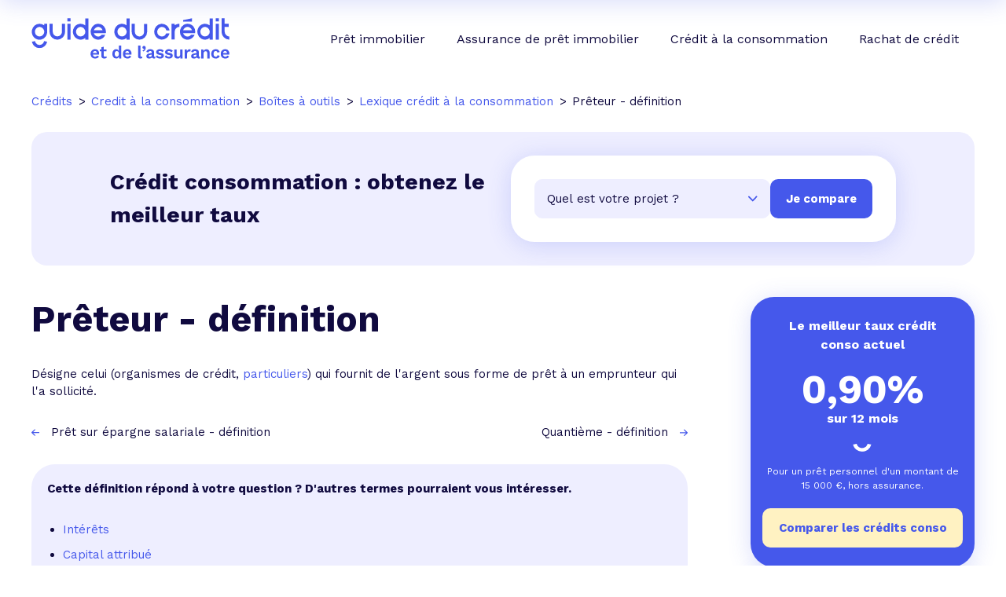

--- FILE ---
content_type: text/html; charset=utf-8
request_url: https://www.guideducredit.com/credit-a-la-consommation/lexique/preteur.php
body_size: 5417
content:
<!DOCTYPE html>
<html lang="fr">

<head>
  <meta charset="utf-8">
  <meta name="viewport" content="width=device-width, initial-scale=1.0">
  <meta name="format-detection" content="telephone=no">
  <title>Définition Prêteur - définition | Guide du credit</title>
  <meta name="description" content="Vous avez un projet en tete et vous souhaitez prendre un crédit pour le réaliser ? Le Guide du crédit vous livre tout ce qu'il y a a savoir sur le crédit à la consommation : Prêteur - définition">
    <link rel="canonical" href="https://www.guideducredit.com.com/credit-a-la-consommation/lexique/preteur">
    <link rel="apple-touch-icon" sizes="180x180" href="/apple-touch-icon.png">
  <link rel="icon" type="image/png" sizes="32x32" href="/favicon-32x32.png">
  <link rel="icon" type="image/png" sizes="16x16" href="/favicon-16x16.png">
  <link rel="manifest" href="/site.webmanifest">
  <meta property="og:type" content="website">
  <meta property="og:site_name" content="Guide du Crédit">
  <meta property="og:url" content="https://www.guideducredit.com.com/credit-a-la-consommation/lexique/preteur">
  <meta property="og:title" content="Définition Prêteur - définition | Guide du credit">
  <meta property="og:description" content="Vous avez un projet en tete et vous souhaitez prendre un crédit pour le réaliser ? Le Guide du crédit vous livre tout ce qu'il y a a savoir sur le crédit à la consommation : Prêteur - définition">
  <meta property="og:image" content="/imgs/guide-du-credit_l.png">
  <meta name="twitter:card" content="summary_large_image">
  <meta name="twitter:site" content="@guideducredit">
  <meta name="twitter:creator" content="@guideducredit">
  <meta name="twitter:title" content="Définition Prêteur - définition | Guide du credit">
  <meta name="twitter:description" content="Vous avez un projet en tete et vous souhaitez prendre un crédit pour le réaliser ? Le Guide du crédit vous livre tout ce qu'il y a a savoir sur le crédit à la consommation : Prêteur - définition">
  <meta name="twitter:image" content="/imgs/guide-du-credit_l.png">
    <link rel="preconnect" href="https://fonts.googleapis.com">
  <link rel="preconnect" href="https://fonts.gstatic.com" crossorigin>
  <link rel="preload" href="https://fonts.googleapis.com/css2?family=Work+Sans:wght@400;600;700&display=block" as="style">
  <link href="https://fonts.googleapis.com/css2?family=Work+Sans:wght@400;600;700&display=block" rel="stylesheet">
  <link rel="stylesheet" type="text/css" href="/css/main.min.css?v.46">
  
  
    <!-- Google Tag Manager -->
    <script>
        (function(w,d,s,l,i){w[l]=w[l]||[];w[l].push({'gtm.start':
                new Date().getTime(),event:'gtm.js'});var f=d.getElementsByTagName(s)[0],
            j=d.createElement(s),dl=l!='dataLayer'?'&l='+l:'';j.async=true;j.src=
            'https://www.googletagmanager.com/gtm.js?id='+i+dl;f.parentNode.insertBefore(j,f);
        })(window,document,'script','dataLayer','GTM-PZSSL2PC');
    </script>
    <!-- End Google Tag Manager -->

  <!-- Matomo -->
  <script type="text/javascript">
    var _paq = window._paq = window._paq || [];
    /* tracker methods like "setCustomDimension" should be called before "trackPageView" */
    _paq.push(["disableCookies"]);
    _paq.push(['trackPageView']);
    _paq.push(['enableLinkTracking']);
    (function() {
      var u = "https://compagnie-europeennedecredit.matomo.cloud/";
      _paq.push(['setTrackerUrl', u + 'matomo.php']);
      _paq.push(['setSiteId', '3']);
      var d = document,
        g = d.createElement('script'),
        s = d.getElementsByTagName('script')[0];
      g.type = 'text/javascript';
      g.async = true;
      g.src = '//cdn.matomo.cloud/compagnie-europeennedecredit.matomo.cloud/matomo.js';
      s.parentNode.insertBefore(g, s);
    })();
  </script>
  <!-- End Matomo Code -->

  </head>

<body >

<!-- Google Tag Manager (noscript) -->
<noscript>
    <iframe src="https://www.googletagmanager.com/ns.html?id=GTM-PZSSL2PC" height="0" width="0" style="display:none;visibility:hidden"></iframe>
</noscript>
<!-- End Google Tag Manager (noscript) -->

  <header class="header ">
    <div class="logo">
      <a href="/"><img src="/imgs/guide-du-credit.svg" width="252" height="52" alt="Guide du crédit et de l'assurance" /></a>
      <button class="menu-button" aria-label="Menu">
        <div class="spinner first-spinner"></div>
        <div class="spinner second-spinner"></div>
        <div class="spinner third-spinner"></div>
      </button>
    </div>
    <nav class="navigation">
      <div id="menu">
        <ul class="menu-container">
          <li class="item">
            <a class="main-item" href="/pret-immobilier/">Prêt immobilier
            </a>
                        <div class="submenu card">
              <div class="submenu-container">
                <div class="back-button">
                  <svg width="13" height="13" xmlns="http://www.w3.org/2000/svg" viewBox="0 0 451.8 451.8">
                    <path d="M97.1 226c0-8.2 3.1-16.3 9.3-22.4L300.7 9.3A31.6 31.6 0 11345.4 54L173.5 226l172 171.8a31.6 31.6 0 01-44.8 44.8L106.4 248.3a31.6 31.6 0 01-9.3-22.4z"></path>
                  </svg>
                  Retour
                </div>
                <div class="submenu-item">
                  <div class="h3like no-desktop bph" data-async="univers|IMMO">Prêt immobilier</div>
                  <p class="title-rounded">Le guide du prêt immobilier</p>
                  <div class="grid-navigation">
                    <div class="part-content">
                      <ul>
                        <li>
                          <a href="/pret-immobilier/projets-immo/" class="subtitle">Mon projet immobilier</a>
                        </li>
                        <li>
                          <a href="/pret-immobilier/achat-immobilier/">Mon achat immobilier</a>
                        </li>
                        <li>
                          <a href="/pret-immobilier/vente-immobiliere/">Ma vente immobilière</a>
                        </li>
                        <li>
                          <a href="/pret-immobilier/rachat-de-credit-immobilier/">Mon rachat de crédit immobilier</a>
                        </li>
                        <li>
                          <a href="/pret-immobilier/investissement-locatif/">Mon investissement locatif</a>
                        </li>
                      </ul>
                      <ul>
                        <li>
                          <a href="/pret-immobilier/financement-immobilier/" class="subtitle">Mon financement</a>
                        </li>
                        <li>
                          <a href="/pret-immobilier/capacite-emprunt/">Définir ma capacité d'emprunt</a>
                        </li>
                        <li>
                          <a href="/pret-immobilier/offre-de-pret/">Comprendre mon offre de prêt</a>
                        </li>
                        <li>
                          <a href="/pret-immobilier/meilleure-offre-de-pret/">Trouver la meilleure offre de prêt</a>
                        </li>
                        <li>
                          <a href="/pret-immobilier/comparer-offres-de-credit/">Comparer les offres de crédit</a>
                        </li>
                        <li>
                          <a href="/pret-immobilier/dossier-demande-de-credit/">Préparer ma demande de crédit</a>
                        </li>
                        <li>
                          <a href="/pret-immobilier/etudier-offre-de-pret/">Etudier l'offre de prêt immobilier</a>
                        </li>
                        <li>
                          <a href="/pret-immobilier/finalisation/">L'acte de vente et le remboursement</a>
                        </li>
                        <li>
                          <a class="subtitle" href="/pret-immobilier/outil-credit-immo/">Tous les outils prêt immobilier</a>
                        </li>
                      </ul>
                    </div>
                  </div>
                </div>
                <div class="submenu-item">
                  <p class="title-rounded">Les simulations prêt immobilier</p>
                  <div class="third-part-content">
                    <div class="flex-item is-extended">
                      <img src="/imgs/icons/calendar.svg" alt="Mensualités prêt immobilier" width="35" height="35" loading="lazy" />
                      <a href="/pret-immobilier/simulation-pret-immobilier/simulation-mensualites.php">Mensualités prêt immobilier</a>
                    </div>
                    <div class="flex-item is-extended">
                      <img src="/imgs/icons/notary.svg" alt="Calcul frais de notaire" width="35" height="35" loading="lazy" />
                      <a href="/pret-immobilier/simulation-pret-immobilier/simulation-frais-de-notaire.php">Calcul frais de notaire</a>
                    </div>
                    <div class="flex-item is-extended">
                      <img src="/imgs/icons/graph.svg" alt="Tableau d'amortissement" width="35" height="35" loading="lazy" />
                      <a href="/pret-immobilier/simulation-pret-immobilier/simulation-tableau-amortissement.php">Tableau d'amortissement</a>
                    </div>
                    <div class="flex-item is-extended">
                      <img src="/imgs/icons/ptz.svg" alt="Simulation PTZ" width="35" height="35" loading="lazy" />
                      <a href="/pret-immobilier/simulation-pret-immobilier/simulation-ptz-plus.php">Simulation PTZ</a>
                    </div>
                    <div>
                      <p><a class="bold" href="/pret-immobilier/simulation-pret-immobilier/">Toutes les simulations de prêt immobilier</a></p>
                    </div>
                  </div>
                </div>
                <div class="card-secondary card-rate darker bph" data-width="small" data-async="taux|IMMO">
                  <p class="title">Le meilleur prêt immobilier actuel</p>
                  <p class="fs-big center">2,85% <span class="fs-medium">sur 20 ans</span></p>
                  <svg class="smile" xmlns="http://www.w3.org/2000/svg" fill="#FFFFFF" width="25" height="11" viewBox="0 0 22 10">
                    <path d="M10.5 4.92c-1.48 0-2.92-.5-4.07-1.39A6.08 6.08 0 0 1 4.21 0L0 .79c.48 2.31 1.79 4.4 3.7 5.9A11.04 11.04 0 0 0 10.51 9c2.47 0 4.88-.82 6.8-2.31A10.11 10.11 0 0 0 21 .79L16.8 0a6.08 6.08 0 0 1-2.23 3.54 6.63 6.63 0 0 1-4.08 1.38Z" />
                  </svg>
                  <p class="fs-small center">Taux fixe national hors assurance et selon&nbsp;profil</p>
                </div>
              </div>
              <div class="call-to-action is-extended with-arrow bph" data-async="formulaire|IMMO">
                <p>🎉 <span>Profitez de notre expertise au meilleur taux&nbsp;!</span></p>
              </div>
            </div>
                      </li>
          <li class="item">
            <a class="main-item" href="/assurance-pret-immobilier/">Assurance de prêt immobilier</a>
          </li>
          <li class="item">
            <a class="main-item" href="/credit-a-la-consommation/">Crédit à la consommation
            </a>
                        <div class="submenu card">
              <div class="submenu-container">
                <div class="back-button">
                  <svg width="13" height="13" xmlns="http://www.w3.org/2000/svg" viewBox="0 0 451.8 451.8">
                    <path d="M97.1 226c0-8.2 3.1-16.3 9.3-22.4L300.7 9.3A31.6 31.6 0 11345.4 54L173.5 226l172 171.8a31.6 31.6 0 01-44.8 44.8L106.4 248.3a31.6 31.6 0 01-9.3-22.4z"></path>
                  </svg>
                  Retour
                </div>
                <div class="submenu-item">
                <div class="h3like no-desktop bph" data-async="univers|CONSO">Crédit consommation</div>
                  <p class="title-rounded">Le guide du crédit à la consommation</p>
                  <div class="first-part-content">
                    <div class="grid-navigation">
                      <div class="part-content">
                        <ul>
                          <li>
                            <a href="/credit-a-la-consommation/projets-conso/" class="subtitle">Mon projet consommation</a>
                          </li>
                          <li>
                            <a href="/credit-a-la-consommation/acheter-un-vehicule/">J'achète une voiture ou une moto</a>
                          </li>
                          <li>
                            <a href="/credit-a-la-consommation/vendre-son-vehicule/">Je vends ma voiture</a>
                          </li>
                          <li>
                            <a href="/credit-a-la-consommation/effectuer-des-travaux/">J'effectue des travaux</a>
                          </li>
                          <li>
                            <a href="/credit-a-la-consommation/pret-personnel/">Le prêt personnel</a>
                          </li>
                        </ul>
                        <ul>
                          <li>
                            <a href="/credit-a-la-consommation/financement-conso/" class="subtitle">Mon financement</a>
                          </li>
                          <li>
                            <a href="/credit-a-la-consommation/capacite-achat/">Ma capacité d'achat</a>
                          </li>
                          <li>
                            <a href="/credit-a-la-consommation/trouver-financement/">Je cherche mon financement</a>
                          </li>
                          <li>
                            <a href="/credit-a-la-consommation/etudier-offre-de-pret/">J'étudie l'offre de prêt conso</a>
                          </li>
                          <li>
                            <a href="/credit-a-la-consommation/accepter-offre-de-pret/">J'accepte l'offre de prêt conso</a>
                          </li>
                          <li><a class="bold" href="/credit-a-la-consommation/outils-credit-conso/">Tous les outils crédit conso</a></li>
                        </ul>
                      </div>
                    </div>
                  </div>
                </div>
                <div class="submenu-item">
                  <p class="title-rounded">Les simulations crédit conso</p>
                  <div class="third-part-content">
                    <div class="flex-item is-extended">
                      <img src="/imgs/icons/calendar.svg" alt="Simulation prêt personnel" width="35" height="35" loading="lazy" />
                      <a href="/credit-a-la-consommation/simulation-credit-conso/simulation-pret-personnel.php">Simulation prêt personnel</a>
                    </div>
                    <div class="flex-item is-extended">
                      <img src="/imgs/icons/car.svg" alt="Simulation crédit auto" width="35" height="35" loading="lazy" />
                      <a href="/credit-a-la-consommation/simulation-credit-conso/simulation-credit-auto.php">Simulation crédit auto</a>
                    </div>
                    <div class="flex-item is-extended">
                      <img src="/imgs/icons/tools.svg" alt="Simulation prêt travaux" width="35" height="35" loading="lazy" />
                      <a href="/credit-a-la-consommation/simulation-credit-conso/simulation-pret-travaux.php">Simulation prêt travaux</a>
                    </div>
                    <div class="flex-item is-extended">
                      <img src="/imgs/icons/percent.svg" alt="Calcul TAEG" width="35" height="35" loading="lazy" />
                      <a href="/credit-a-la-consommation/simulation-credit-conso/simulation-taeg.php">Calcul TAEG</a>
                    </div>
                    <div>
                      <p><a class="bold" href="/credit-a-la-consommation/simulation-credit-conso/">Toutes les simulations de crédit conso</a></p>
                    </div>
                  </div>
                </div>
                <div class="card-secondary card-rate darker bph" data-width="small" data-async="taux|CONSO">
                  <p class="title">Le meilleur taux crédit consommation actuel</p>
                  <p class="fs-big center">0,90% <span class="fs-medium">sur 12&nbsp;mois</span></p>
                  <svg class="smile" xmlns="http://www.w3.org/2000/svg" fill="#FFFFFF" width="25" height="11" viewBox="0 0 22 10">
                    <path d="M10.5 4.92c-1.48 0-2.92-.5-4.07-1.39A6.08 6.08 0 0 1 4.21 0L0 .79c.48 2.31 1.79 4.4 3.7 5.9A11.04 11.04 0 0 0 10.51 9c2.47 0 4.88-.82 6.8-2.31A10.11 10.11 0 0 0 21 .79L16.8 0a6.08 6.08 0 0 1-2.23 3.54 6.63 6.63 0 0 1-4.08 1.38Z" />
                  </svg>
                  <p class="fs-small center">Taux minimum pour un prêt personnel d'un montant de <span class="nowrap">15 000</span>&nbsp;€, hors assurance</p>
                </div>
              </div>
              <div class="call-to-action is-extended with-arrow bph" data-async="formulaire|CONSO">
                <p>🎉 <span>Trouvez votre prêt conso au meilleur taux &nbsp;!</span></p>
              </div>
            </div>
                      </li>
          <li class="item">
            <a class="main-item" href="/rachat-de-credit/">Rachat de crédit
            </a>
                        <div class="submenu card">
              <div class="submenu-container">
                <div class="back-button">
                  <svg width="13" height="13" xmlns="http://www.w3.org/2000/svg" viewBox="0 0 451.8 451.8">
                    <path d="M97.1 226c0-8.2 3.1-16.3 9.3-22.4L300.7 9.3A31.6 31.6 0 11345.4 54L173.5 226l172 171.8a31.6 31.6 0 01-44.8 44.8L106.4 248.3a31.6 31.6 0 01-9.3-22.4z"></path>
                  </svg>
                  Retour
                </div>
                <div class="submenu-item">
                <div class="h3like no-desktop bph" data-async="univers|RAC">Rachat de crédit</div>
                  <p class="title-rounded">Le guide du rachat de crédit</p>
                  <div class="grid-navigation">
                    <div class="part-content">
                      <ul>
                        <li>
                          <a href="/rachat-de-credit/pourquoi-racheter-ses-credits/" class="subtitle">Pourquoi un regroupement de crédit&nbsp;?</a>
                        </li>
                        <li>
                          <span class="bph" data-async="guide|RAC_POURQUOI_SITUATION">J'évalue ma situation financière</span>
                        </li>
                        <li>
                          <span class="bph" data-async="guide|RAC_POURQUOI_OBJECTIF">Les objectifs de mon rachat</span>
                        </li>
                        <li>
                          <a href="/rachat-de-credit/comment-ameliorer-situation-financiere/" class="subtitle">Que faire en cas de budget déséquilibré&nbsp;?</a>
                        </li>
                        <li>
                          <span class="bph" data-async="guide|RAC_AMELIORER_MOYENS">Mes moyens d'action</span>
                        </li>
                        <li>
                          <span class="bph" data-async="guide|RAC_AMELIORER_SOLUTIONS">Les solutions de rachat de crédit</span>
                        </li>
                      </ul>
                      <ul>
                        <li>
                          <a href="/rachat-de-credit/etapes-du-rachat-de-credit/" class="subtitle">Les étapes d'un rachat de crédit</a>
                        </li>
                        <li>
                          <span class="bph" data-async="guide|RAC_ETAPES_MONTANT">Définir le montant à racheter</span>
                        </li>
                        <li>
                          <span class="bph" data-async="guide|RAC_ETAPES_COMPARE">Comparer les offres de rachat de crédit</span>
                        </li>
                        <li>
                          <span class="bph" data-async="guide|RAC_ETAPES_FIN">Finaliser mon rachat de crédit</span>
                        </li>
                        <li>
                          <a class="subtitle" href="/rachat-de-credit/outils-rachat-de-credit/">Tous les outils rachat de crédit</a>
                        </li>
                      </ul>
                    </div>
                  </div>
                </div>
                <div class="submenu-item">
                  <p class="title-rounded">Les simulations rachat de crédit</p>
                  <div class="third-part-content">
                    <div class="flex-item is-extended">
                      <img src="/imgs/icons/loan.svg" alt="Simulation regroupement de credit" width="35" height="35" loading="lazy" />
                      <a href="/rachat-de-credit/simulation-rachat-de-credit/simulation-rachat-de-credit.php">Simulation regroupement de credit</a>
                    </div>
                    <div class="flex-item bph" data-async="calculettes|RAC_END">
                      <img src="/imgs/icons/meter.svg" alt="Niveau d'endettement" width="35" height="35" loading="lazy" />
                      <span>Niveau d'endettement</span>
                    </div>
                    <div class="flex-item is-extended">
                      <img src="/imgs/icons/notary.svg" alt="Frais d'hypothèque" width="35" height="35" loading="lazy" />
                      <a class="calc_notaire icon-frais-notaire" href="/rachat-de-credit/simulation-rachat-de-credit/simulation-frais-hypotheque.php">Frais d'hypothèque</a>
                    </div>
                    <div class="flex-item bph" data-async="calculettes|RAC_AMOR">
                      <img src="/imgs/icons/graph.svg" alt="Tableau d'amortissement" width="35" height="35" loading="lazy" />
                      <span>Tableau d'amortissement</span>
                    </div>
                    <div>
                      <p><a class="bold" href="/rachat-de-credit/simulation-rachat-de-credit/">Toutes les simulations de rachat de crédit</a></p>
                    </div>
                  </div>
                </div>
              </div>
              <div class="call-to-action is-extended with-arrow bph" data-async="formulaire|RAC">
                <p>🎉 <span>Bénéficiez de notre expertise en regroupement de crédits</span></p>
              </div>
            </div>
                      </li>
        </ul>
      </div>
    </nav>
  </header>
  <div class="blur"></div>
    <div class="container">
        <ol itemscope itemtype="https://schema.org/BreadcrumbList" class="breadcrumb"><li itemprop="itemListElement" itemscope itemtype="https://schema.org/ListItem"><a itemprop="item" href="https://www.guideducredit.com/"><span itemprop="name">Crédits</span></a><meta itemprop="position" content="1"></li>	
				<li itemprop="itemListElement" itemscope itemtype="https://schema.org/ListItem"><a itemprop="item" href="https://www.guideducredit.com/credit-a-la-consommation/"><span itemprop="name">Credit à la consommation</span></a><meta itemprop="position" content="2"></li>	
				<li itemprop="itemListElement" itemscope itemtype="https://schema.org/ListItem"><a itemprop="item" href="https://www.guideducredit.com/credit-a-la-consommation/outils-credit-conso/"><span itemprop="name">Boîtes à outils</span></a><meta itemprop="position" content="3"></li>	
				<li itemprop="itemListElement" itemscope itemtype="https://schema.org/ListItem"><a itemprop="item" href="https://www.guideducredit.com/credit-a-la-consommation/lexique/"><span itemprop="name">Lexique crédit à la consommation</span></a><meta itemprop="position" content="4"></li>
				<li itemprop="itemListElement" itemscope itemtype="https://schema.org/ListItem"><span itemprop="name">Prêteur - définition</span><meta itemprop="position" content="5"></li></ol>
<div class="preform card-secondary" data-grid-name="preform">
  <p class="h2like">Crédit consommation&nbsp;: obtenez le meilleur&nbsp;taux</p>
  <div class="card">
    
            <form action="/include/preform.php" onsubmit="return preform_info('preform')">
               <select class="classic-select" id="preform" name="preform">
                    <option selected value="formulaire|CONSO">Quel est votre projet&nbsp;?</option>
                    <option value="formulaire|AUTO">Crédit auto</option>
                    <option value="formulaire|MOTO">Crédit moto</option>
                    <option value="formulaire|PERSO">Prêt personnel</option>
                    <option value="formulaire|TRAV">Prêt travaux</option>
                    <option value="formulaire|RENOUV">Crédit renouvelable</option>
                </select>
                <input type="submit" class="button" value="Je compare">
            </form>  </div>
</div>
    <div class="grid column">
        <div class="content">
            <h1>Prêteur - définition</h1>
            <p><p>Désigne celui (organismes de crédit, <a title="Prêt entre particulier " href="https://www.guideducredit.com/credit-a-la-consommation/trouver-financement/type-de-pret/pret-entre-particuliers.php">particuliers</a>) qui fournit de l'argent sous forme de prêt à un emprunteur qui l'a sollicité.</p></p>            <div class="grid col-2">
                <a href="/credit-a-la-consommation/lexique/pret-sur-epargne-salariale.php"
                                                 class="previous">Prêt sur épargne salariale - définition</a>
                    <a href="/credit-a-la-consommation/lexique/quantieme.php"
                                               class="next">Quantième - définition</a>
                             </div>
                        <div class="card-secondary content">
                <p><strong>Cette définition répond à votre question&nbsp;? D'autres termes pourraient vous intéresser.</strong></p>
                <ul>
                <li><a href="https://www.guideducredit.com/credit-a-la-consommation/lexique/interets.php">Intérêts</a></li><li><a href="https://www.guideducredit.com/credit-a-la-consommation/lexique/capital-attribue.php">Capital attribué</a></li><li><a href="https://www.guideducredit.com/credit-a-la-consommation/lexique/asf.php">ASF </a></li>                </ul>
            </div>
        <div class="call-to-action is-extended">
  	<p>🎉 <span>Trouvez votre prêt conso au meilleur taux&nbsp;!</span></p>
<div class="button"><a href="https://www.guideducredit.com/credit-a-la-consommation/comparateur-credit-conso/comparateur-credit-conso.php">Comparateur de credit</a></div>
</div>                <div><a href="/credit-a-la-consommation/lexique/" class="previous">Retour au lexique du crédit à la consommation</a></div>
        </div>
        <div class="right-column">
  <div class="right-column-content">
        <div class="card-secondary card-rate darker is-extended" data-width="small">
      <a href="/credit-a-la-consommation/taux-credit-conso/" class="title">Le meilleur taux crédit conso&nbsp;actuel</a>
      <p class="fs-big center">0,90% <span class="fs-medium">sur 12 mois</span></p>
      <svg class="smile" xmlns="http://www.w3.org/2000/svg" fill="#FFFFFF" width="25" height="11" viewBox="0 0 22 10">
        <path d="M10.5 4.92c-1.48 0-2.92-.5-4.07-1.39A6.08 6.08 0 0 1 4.21 0L0 .79c.48 2.31 1.79 4.4 3.7 5.9A11.04 11.04 0 0 0 10.51 9c2.47 0 4.88-.82 6.8-2.31A10.11 10.11 0 0 0 21 .79L16.8 0a6.08 6.08 0 0 1-2.23 3.54 6.63 6.63 0 0 1-4.08 1.38Z"></path>
      </svg>
      <p class="fs-small center">Pour un prêt personnel d'un montant de <span class="nowrap">15 000</span>&nbsp;€, hors assurance.</p>
      <div class="button-secondary" data-async="formulaire|CONSO">Comparer les crédits conso</div>
    </div>
        <div class="card" data-width="small">
      <p class="title-rounded">Nos guides les plus consultés</p>
      <ul class="with-arrow">
                  <li><a href="/credit-a-la-consommation/pret-personnel/">Le prêt personnel pour financer vos projets</a></li>
          <li><a href="/credit-a-la-consommation/acheter-un-vehicule/credit-auto/">Un prêt voiture&nbsp;?</a></li>
          <li><a href="/credit-a-la-consommation/acheter-un-vehicule/credit-auto/loa.php">La LOA voiture pour acheter un vehicule</a></li>
          <li><a href="/credit-a-la-consommation/effectuer-des-travaux/pret-travaux/">Guide du prêt travaux</a></li>
          <li><a href="/credit-a-la-consommation/trouver-financement/type-de-pret/pret-entre-particuliers.php">Lisez notre guide du pret entre particuliers</a></li>
      </ul>
    </div>
  </div>
</div>
    </div>
    </div>
    <div class="sticky-preform">
  <div class="preform">
    
            <form action="/include/preform.php" onsubmit="return preform_info('preform-sticky')">
               <select class="classic-select" id="preform-sticky" name="preform">
                    <option selected value="formulaire|CONSO">Quel est votre projet&nbsp;?</option>
                    <option value="formulaire|AUTO">Crédit auto</option>
                    <option value="formulaire|MOTO">Crédit moto</option>
                    <option value="formulaire|PERSO">Prêt personnel</option>
                    <option value="formulaire|TRAV">Prêt travaux</option>
                    <option value="formulaire|RENOUV">Crédit renouvelable</option>
                </select>
                <input type="submit" class="button" value="Je compare">
            </form>  </div>
</div>
<footer class="footer">
  <p class="legal">Un crédit vous engage et doit être remboursé. Vérifiez vos capacités de remboursement avant de vous engager.</p>
  <p class="copyright">© 2026 Guide du crédit &bull; <a href="/credit-a-la-consommation/plan-site-credit-conso.php">Plan du site</a> &bull; <span class="bph" data-async="gen|MENT">Mentions légales</a> &bull; <span class="bph" data-async="gen|CONT">Contact</a></p>
</footer>
    <script src="/js/tgs-player.js" defer></script>
    <script src="/js/datalayer.js"></script>
<script src="/js/slider.js"></script>
<script src="/js/gdc.min.js?v.46"></script>
</body>

</html>

--- FILE ---
content_type: text/css
request_url: https://www.guideducredit.com/css/main.min.css?v.46
body_size: 11091
content:
*{margin:0;padding:0;border:0;font-size:100%;vertical-align:baseline;box-sizing:border-box}html{font-size:62.5%;font-size:.625em;scroll-behavior:smooth}body{background:#fff;line-height:1;font-size:1.5rem;font-family:"Work Sans",Arial,sans-serif;-webkit-text-size-adjust:100%;color:#100a3f;font-smooth:always;font-smoothing:antialiased;-moz-osx-font-smoothing:antialiased;-webkit-font-smoothing:antialiased}ul{list-style:none}article,footer,header,hgroup,nav,section{display:block}sup{vertical-align:super;font-size:1rem}a{text-decoration:none;color:#100a3f}h1,h2,h3,h4,h5,h6{font-weight:inherit;line-height:1.4}strong{font-weight:700}img{max-width:100%}input:focus,select:focus,textarea:focus{outline:0;border-color:#000}button,input,select,textarea{border-radius:0;-webkit-appearance:none;-moz-appearance:none;appearance:none;font-family:"Work Sans",Arial,sans-serif;background:#fff}select::-ms-expand{display:none}.bgi,button,select{cursor:pointer}table{border-spacing:0;border-collapse:collapse;line-height:1.5}.center{text-align:center}.is-extended{position:relative}.is-extended a:after{content:"";position:absolute;top:0;right:0;bottom:0;left:0}lottie-player{margin:auto;animation:.4s linear fadeIn}iframe{width:100%}.bold{font-weight:700}[data-async]{cursor:pointer}.nowrap{white-space:nowrap}.default-grid{margin:2rem;display:flex;grid-gap:2rem;align-items:flex-start}.content p:not([class]),.footer_txt p:not([class]){font-size:1.5rem;line-height:1.5}.content>a,.content>p a,.content>span.bph,.footer_txt>a,.footer_txt>p a,.footer_txt>span{color:#4558eb;text-decoration:none}.content>a:hover,.content>p a:hover,.content>span.bph:hover,.footer_txt>a:hover,.footer_txt>p a:hover,.footer_txt>span:hover{border-bottom:.1rem solid #4558eb}.container>:not(:last-child),.content>:not(:last-child),.footer_txt>:not(:last-child){margin-bottom:2.5rem}@media all and (min-width:1024px){.container>:not(:last-child),.content>:not(:last-child),.footer_txt>:not(:last-child){margin-bottom:3rem}}.h1like,h1{font-size:2.8rem;line-height:1.25;font-weight:700;margin-bottom:3rem;color:inherit}.h1like span,h1 span{color:#4558eb}@media all and (min-width:768px){.h1like,h1{font-size:4.6rem}}div+.h1like,div+h1{margin-top:4.5rem}@media all and (min-width:768px){div+.h1like,div+h1{margin-top:6.5rem}}.h2like,h2{font-size:2rem;color:#4558eb;line-height:1.25;font-weight:700}@media all and (min-width:768px){.h2like,h2{font-size:2.8rem}}.h3like,h3{font-size:1.8rem;color:inherit;line-height:1.25;font-weight:700}@media all and (min-width:768px){.h3like,h3{font-size:2.2rem}}.h4like,h4{font-size:1.8rem;color:#4558eb;line-height:1.25;font-weight:700}@media all and (min-width:768px){.h4like,h4{font-size:1.5rem}}.h5like,h5{font-size:1.5rem;line-height:1.25;font-weight:700}.fs-big{font-size:5rem;line-height:1.5}.fs-large{font-size:1.8rem;line-height:1.5}.fs-medium{font-size:1.6rem;line-height:1.5}.fs-small,.ment{font-size:1.2rem;line-height:1.5;font-weight:400}.colored{color:#5558e7}.colored a{color:inherit}.content .inherit{color:#100a3f;font-weight:400}#global-calculette .footer_txt h2{color:#4558eb!important}.card-secondary.bph,.card-secondary.is-extended,.card-secondary.left-arrow,.card-secondary.with-arrow,.card.bph,.card.is-extended,.card.left-arrow,.card.with-arrow{transition:.25s ease-in transform}.card-secondary.bph:hover,.card-secondary.is-extended:hover,.card-secondary.left-arrow:hover,.card-secondary.with-arrow:hover,.card.bph:hover,.card.is-extended:hover,.card.left-arrow:hover,.card.with-arrow:hover{transform:translateY(-.3rem)}@keyframes upAndDown{from{transform:translateY(-100%)}to{transform:translateY(0)}}@keyframes fadeIn{from{opacity:0}to{opacity:1}}.bg-circle{position:relative;background:#fff url(/imgs/icons/colors/circle.svg) no-repeat top left 65vw;background-size:94rem}@media all and (min-width:768px){.bg-circle{background-position:top left 52vw}}.bg-darker{background:#eef url(/imgs/icons/ark.svg) no-repeat;position:relative;padding:5rem 0}@media all and (min-width:768px){.bg-darker{padding-top:10rem}}.bg-darker .h2like{color:inherit}.bg-darker .content{padding:0 2rem}.bg-darker>svg{position:absolute;top:0}.button,.button-secondary{display:inline-flex;align-items:center;justify-content:center;min-height:5rem;padding:1rem 1.5rem;background:#4558eb;font-size:1.5rem;color:#fff;font-weight:700;line-height:1.5;border-radius:1rem;transition:.25s ease-out box-shadow;text-align:center;cursor:pointer}@media all and (min-width:768px){.button,.button-secondary{padding:1rem 2rem}}.button-secondary.with-arrow,.button.with-arrow{background:#4558eb url(/imgs/icons/colors/arrow-white.svg) no-repeat 2.25rem center/1.5rem;padding-left:4.5rem}.button-secondary:not(.is-disabled):hover,.button:not(.is-disabled):hover{box-shadow:0 .4rem 2.5rem rgba(69,88,235,.5)}.button-secondary:focus,.button:focus{background-color:#29349a}.button-secondary.is-disabled,.button-secondary:disabled,.button.is-disabled,.button:disabled{opacity:.4;cursor:not-allowed}.button a,.button span{color:#fff}.button-secondary{background:#fff2c2;color:#4558eb}.button-secondary.with-arrow{background:#fff2c2 url(/imgs/icons/arrow-secondary.svg) no-repeat 2.25rem center/1.5rem}.button-secondary:not(.is-disabled):hover{box-shadow:0 1.5rem 1.5rem rgba(16,10,63,.12)}.button-secondary:focus{background-color:#ffe793}.block-chatgpt{display:flex;justify-content:space-between}.block-chatgpt .flex-item{margin-bottom:0;width:auto}.block-chatgpt a.flex-item{width:auto;padding:10px;border-radius:10px;background:#10a37f}.block-chatgpt a.flex-item span{color:#fff}.card,.card-secondary{width:100%;background:#fff;box-shadow:0 .4rem 3rem rgba(69,88,235,.2);border-radius:2rem;padding:2.5rem 2rem;line-height:1.5}.card-secondary.with-arrow,.card.with-arrow{padding-bottom:5.5rem;background-image:url(/imgs/icons/colors/arrow.svg);background-repeat:no-repeat;background-position:right 2.5rem bottom 2rem;background-size:1.6rem}.card-secondary.left-arrow,.card.left-arrow{padding-left:5rem;display:flex;align-items:center;background:#fff url(/imgs/icons/colors/arrow.svg) no-repeat left 1.5rem center/1.6rem}.card-secondary.with-smile,.card.with-smile{position:relative;padding-bottom:5.5rem}.card-secondary.with-smile:before,.card.with-smile:before{content:url(https://www.guideducredit.com/imgs/icons/colors/smile-lighter.svg);width:2.5rem;height:1.1rem;position:absolute;bottom:2.5rem;left:50%;transform:translateX(-50%)}@media all and (min-width:768px){.card,.card-secondary{border-radius:3rem}}@media all and (min-width:1024px){.card,.card-secondary{padding:2rem}}@media all and (min-width:480px){.card-secondary[data-width=large],.card[data-width=large]{max-width:45.5rem}.card-secondary[data-width=small],.card[data-width=small]{max-width:28.5rem}.card-secondary[data-width=x-small],.card[data-width=x-small]{max-width:18rem}}.card-secondary[data-width] .title,.card[data-width] .title{text-align:center}.card-secondary.card-shrunk,.card.card-shrunk{display:flex;flex-direction:column;padding:1.2rem;height:31rem}@media all and (max-width:767px){.card-secondary.card-length,.card.card-length{display:flex;align-items:center;width:100%;max-width:none;padding:1.5rem 5rem 1.5rem 2rem;border-radius:2rem;background:#fff url(/imgs/icons/colors/arrow.svg) no-repeat right 2rem center/2rem}.card-secondary.card-length p,.card.card-length p{text-align:left}.card-secondary.card-length .picture,.card.card-length .picture{margin:0 2rem 0 0}.card-secondary.card-length svg,.card.card-length svg{width:3.5rem}.card-secondary.card-length svg.smile,.card.card-length svg.smile{display:none}}.card-secondary{background:#eef}.card-secondary:not(.darker){box-shadow:none}.card-secondary.darker{background:#4558eb;color:#fff}.card-secondary.darker a,.card-secondary.darker p,.card-secondary.darker span{color:inherit}.grid{display:grid;grid-gap:2rem}.grid.column{grid-gap:2.5rem}.grid.column .list{grid-row:1}@media all and (min-width:480px){.grid{grid-template-columns:repeat(2,1fr);grid-template-rows:1fr}.grid.column{grid-template-columns:auto}}@media all and (min-width:768px){.grid{grid-template-columns:repeat(3,1fr);place-content:normal}.grid.column{grid-template-columns:auto}.grid.col-2{grid-template-columns:repeat(2,1fr)}}@media all and (min-width:1024px){.grid.column{grid-template-columns:1fr 28.5rem;grid-template-rows:auto 1fr;grid-gap:0 8rem}.grid.column .content{grid-row:1/3}.grid.column .list{grid-column:2}.grid.column .right-column{grid-column:2;grid-row:2/3}.grid.col-3{grid-auto-rows:1fr}.grid.col-4{grid-template-columns:repeat(auto-fit,minmax(20%,1fr));grid-auto-rows:1fr}.grid.col-5{grid-template-columns:repeat(auto-fit,minmax(15%,1fr))}.grid.col-spacing .card:first-child{margin-top:7.5rem!important}.grid.col-spacing .card:last-child{margin-top:-7.5rem!important}}.grid-length{display:flex}.grid-length .is-rounded img{max-width:8.5rem;border-radius:1rem;margin-right:1.75rem;display:block}.grid-length p{padding:.25rem 0;font-size:1.5rem;line-height:1.5}.grid-column{display:grid;grid-gap:2rem;grid-template-columns:repeat(2,1fr)}@media all and (min-width:1024px){.grid-column{grid-template-columns:auto}}.flex-item{display:inline-flex;width:100%;align-items:center;margin-bottom:3rem}.flex-item:hover img{filter:invert(38%) sepia(59%) saturate(7394%) hue-rotate(230deg) brightness(97%) contrast(90%)}.flex-item:hover a,.flex-item:hover span{color:#4558eb}.flex-item img,.flex-item svg{margin-right:1rem}.flex-item+ul{margin:3rem 0 0}.card>.flex-item{margin:1.5rem 0}.third-part-content .bph:hover,.third-part-content a:hover{color:#4558eb}.container .grid-head{display:grid;align-items:flex-end;max-width:115rem;margin-bottom:3rem;grid-template-areas:"title" "buttons" "animation" "content";grid-template-columns:1fr;grid-template-rows:auto}@media all and (min-width:768px){.container .grid-head{grid-template-areas:"title title" "animation buttons" "content buttons";align-items:flex-start;grid-template-rows:auto auto 1fr;grid-template-columns:1.2fr 1fr;grid-gap:0 5rem}}@media all and (min-width:1024px){.container .grid-head{grid-gap:0 3rem;grid-template-areas:"title title buttons" "content animation buttons";grid-template-columns:1.3fr 1fr 1.5fr;align-items:flex-start}}.container .grid-head h1{max-width:51rem}@media all and (min-width:768px){.container .grid-head .grid{margin-top:-5rem;grid-gap:3rem;align-items:flex-start}.container .grid-head .grid .card:first-child{margin-top:7rem}.container .grid-head .grid .card:last-child{margin-top:-7rem}.container .grid-head .card .picture{margin-bottom:0}.container .grid-head .card .picture svg{display:block;margin:auto}.container .grid-head .card p{line-height:1.25;min-height:6.5rem;display:flex;align-items:center;justify-content:center}.container .grid-head .card .smile{margin-top:.5rem}}@media all and (min-width:1024px){.container .grid-head{margin:7rem 0 10rem}}[data-grid-name=title]{grid-area:title}@media all and (min-width:1024px){[data-grid-name=title]{max-width:60rem}}[data-grid-name=buttons]{grid-area:buttons}[data-grid-name=animation]{grid-area:animation;width:25rem;height:25rem;margin:2rem auto}@media all and (min-width:768px){[data-grid-name=animation]{margin:0 auto 2rem}}@media all and (min-width:1024px){[data-grid-name=animation]{margin:2rem 0 0}}[data-grid-name=content]{grid-area:content}.container .grid-head-secondary{grid-template-areas:"title" "preform" "buttons"}.container .grid-head-secondary .grid{align-items:flex-start;margin:0}.container .grid-head-secondary .grid .card:first-child{margin-top:auto}.container .grid-head-secondary .grid .card:last-child{margin:0}@media all and (max-width:480px){.container .grid-head-secondary .grid .card-rate{grid-row:4}}@media all and (min-width:480px) and (max-width:1024px){.container .grid-head-secondary .grid{grid-template-rows:auto auto 1fr}.container .grid-head-secondary .grid .card-rate{grid-row:1/3;grid-column:2}.container .grid-head-secondary .grid .card-length:nth-child(3){grid-row:2/4}.container .grid-head-secondary .grid .card-length:last-child{grid-column:2;grid-row:3/4}}@media all and (min-width:1024px){.container .grid-head-secondary .grid{margin-top:-5rem}}@media all and (min-width:768px){.container .grid-head-secondary{grid-template-areas:"title title" "preform preform" "buttons buttons"}}@media all and (min-width:1024px){.container .grid-head-secondary{grid-template-areas:"title title buttons" "preform preform buttons";grid-template-rows:auto 1fr}}[data-grid-name=preform]{grid-area:preform}.grid-home{display:grid;grid-gap:3.5rem;justify-items:center}@media all and (min-width:768px){.grid-home{grid-template-columns:repeat(2,1fr);grid-template-rows:auto;align-items:flex-start;justify-items:center;grid-gap:4rem}.grid-home .card:first-child{grid-column:1/3}}.grid-steps{display:grid;margin:5rem auto}.grid-steps .item{display:grid;width:100%}@media all and (min-width:768px){.grid-steps .item:nth-child(odd) .content-step{grid-column:1;grid-row:1}.grid-steps .item:nth-child(odd) .animation-step{grid-column:2;grid-row:1}.grid-steps .item{grid-template-columns:repeat(2,1fr)}}.content-step [data-step]{position:relative}.content-step [data-step]:before{content:attr(data-step);position:absolute;left:-5.85rem;width:4.5rem;height:4.5rem;background:#e72b58;border-radius:50%;top:50%;transform:translateY(-50%);display:flex;align-items:center;justify-content:center;color:#fff;font-size:3.5rem}@media all and (min-width:768px){.content-step [data-step]:before{width:8rem;height:8rem;font-size:5rem;left:-10.25rem}}.grid-steps .item .h3like{margin-bottom:2.5rem}.grid-steps .content-step{position:relative;padding-left:6rem}.grid-steps .item:last-child:after{content:none}@media all and (min-width:768px){.grid-steps .item:not(:first-child) .content-step{margin-top:8rem}.grid-steps .item:not(:first-child):nth-child(even) .animation-step:before{content:"";height:5rem;width:9%;position:relative;display:block;margin-left:auto;border-top:.1rem dashed;border-right:.1rem dashed;border-radius:0 3rem 0 0;margin-top:-.05rem}}@media all and (min-width:768px) and (min-width:480px) and (max-width:1024px){.grid-steps .item:not(:first-child):nth-child(even) .animation-step:before{height:8.5rem}}@media all and (min-width:768px){.grid-steps .item:not(:last-child) .content-step{border-left:.1rem dashed #100a3f}.grid-steps .item:nth-child(odd) .animation-step{margin-left:auto}.grid-steps .item:after{content:"";width:90%;height:5rem;border-bottom:.1rem dashed;border-radius:0 0 0 3rem}.grid-steps .item:nth-child(odd):after{border-left:.1rem dashed}.grid-steps .item:nth-child(even):after{border-right:.1rem dashed;border-radius:0 0 3rem 0;margin-left:auto;margin-right:-.05rem}.animation-step lottie-player,.last-animation-step lottie-player{margin:0;width:26rem;height:auto}.last-animation-step lottie-player{margin:4rem auto 2rem}.grid-steps .item:not(:first-child):nth-child(odd) .animation-step{margin-top:5rem}.grid-steps .item:not(:first-child):nth-child(odd) .content-step:before{content:"";height:8rem;width:9%;display:block;position:absolute;bottom:100%;left:0;border-left:.1rem dashed;border-top:.1rem dashed;border-radius:3rem 0 0}}@media all and (max-width:767px){.grid-steps .content-step{padding-left:3.5rem}.grid-steps{margin:0 2rem}[data-step]:before{left:-2.5rem}.animation-step{margin:0 auto 2.5rem}.grid-steps .item:not(:first-child):nth-child(odd) .animation-step{border-left:.1rem dashed}.grid-steps .item:nth-child(odd):not(:last-child) .content-step{border-left:.1rem dashed}.grid-steps .item:nth-child(even):not(:last-child) .content-step{border-right:.1rem dashed;padding:0 3rem 0 0}.grid-steps .item:nth-child(even) [data-step]:before{left:initial;right:-5.25rem}.grid-steps .item:not(:first-child):nth-child(even) .animation-step{border-right:.1rem dashed}.animation-step,.last-animation-step{margin:0;padding:0 0 2rem}.animation-step lottie-player,.last-animation-step lottie-player{max-width:18rem;height:18rem}.grid-steps .item{position:relative}.grid-steps .item:not(:first-child):before{content:"";display:block;width:50%;height:4rem;border-radius:0 3rem 0 0;border-top:.1rem dashed;border-right:.1rem dashed;margin-left:auto}.grid-steps .item:nth-child(odd):not(:first-child):before{margin-right:auto;margin-left:initial;border-radius:3rem 0 0;border-right:0;border-left:.1rem dashed}.grid-steps .item:not(:last-child):after{content:"";width:49%;height:5rem;display:block;border-radius:0 0 0 3rem;border-left:.1rem dashed;border-bottom:.1rem dashed;margin-bottom:-.1rem}.grid-steps .item:not(:last-child):nth-child(even):after{margin-left:auto;border-radius:0 0 3rem 0;border-left:none;border-right:.1rem dashed}.grid-steps .item:nth-last-child(2):after{width:25%}.grid-steps .item.last-animation:before{width:25%!important;margin-left:25%}.grid-steps .last-animation .animation-step{display:none}.grid-steps .last-animation [data-step]:before{right:initial!important;margin-left:50%;transform:translateX(-4.25rem)}.last-animation-step{padding:0;margin:4rem 0 2.5rem}}.grid-fluid{display:grid;grid-gap:3rem;align-items:flex-start}@media all and (min-width:768px){.grid-fluid{grid-template-columns:repeat(2,1fr);grid-template-rows:auto auto auto 1fr;grid-gap:5rem}.grid-fluid .content:first-child{grid-row:1/3}.grid-fluid .content:nth-child(2){grid-row:1}.grid-fluid .content:nth-child(3){grid-row:3}.grid-fluid .content:nth-child(4){grid-row:2/5;grid-column:2}}.grid-fluid .content+.content{margin:0}.grid-fluid .content .title{text-align:left}.grid-alternative{display:flex;align-items:center;flex-direction:column}.grid-alternative .grid{place-content:initial}@media all and (min-width:768px){.grid-alternative .right-column-content{display:grid;grid-template-columns:repeat(2,1fr)}}.grid-tools{display:grid;grid-template-columns:1fr;grid-gap:3rem;max-width:45rem;margin:auto}@media all and (min-width:768px){.grid-tools{grid-template-columns:repeat(2,1fr)}}@media all and (min-width:1024px){.grid-tools{grid-template-columns:repeat(3,1fr);max-width:70rem}}.grid-tools .picture{margin-bottom:1rem!important}.grid-tools .picture+p{line-height:1.25;min-height:6.5rem;display:flex;align-items:center;justify-content:center}.grid-tools+.above-footer-link{width:100%}.grid-tools .card-secondary{align-self:flex-start}.grid-tools .card-secondary.card-rate{margin-bottom:0!important}@media all and (min-width:768px){.grid-tools .card-secondary{grid-column:1/3}}@media all and (min-width:1024px){.grid-tools .card-secondary{grid-row:1/3;grid-column:1}.grid-tools .card-secondary.card-rate{margin-bottom:-5rem!important}}.content .grid-head+.card-content{margin-bottom:6rem}svg[data-color=primaryColor]{fill:#4558eb}svg[data-color=secondaryColor]{fill:#fff2c2}svg[data-color=red]{fill:#e72b58}svg[data-color=blue]{fill:#4558eb}svg[data-color=blue-violet]{fill:#4558eb}svg[data-color=green]{fill:#018a99}svg[data-color=yellow]{fill:#fff2c2}.content .old-picture{float:left;margin:0 1.5rem 1.5rem 0;border-radius:1rem;overflow:hidden;height:auto}.content picture img{width:auto;border-radius:1rem;overflow:hidden;display:block;height:auto;margin-bottom:2.5rem}.content picture img.center{margin:0 auto 2.5rem}@media all and (max-width:1023px){.content picture img.only-mobile{display:none}}@media all and (min-width:1024px){.content picture img.only-desktop{display:none}}table:not([class]){margin-bottom:2.5rem;width:100%;border-collapse:inherit;border-spacing:0}table:not([class]) caption{font-size:2rem;font-weight:700;color:#4558eb;margin-bottom:2rem}table:not([class]) tbody{box-shadow:0 .4rem 3rem rgba(69,88,235,.2);border-radius:1rem}@media all and (min-width:768px){table:not([class]) tbody{border-radius:3rem}}table:not([class]) tr:not(:first-child):not(:last-child) td{border-bottom:.1rem solid #eef}table:not([class]) tr{line-height:1.5;color:#100a3f}table:not([class]) tr:first-child{color:#fff;font-weight:700}table:not([class]) tr:first-child td,table:not([class]) tr:first-child th{background:#4558eb}table:not([class]) tr:first-child td:first-child,table:not([class]) tr:first-child th:first-child{border-radius:1rem 0 0 0}@media all and (min-width:768px){table:not([class]) tr:first-child td:first-child,table:not([class]) tr:first-child th:first-child{border-radius:3rem 0 0 0}}table:not([class]) tr:first-child td:last-child,table:not([class]) tr:first-child th:last-child{border-radius:0 1rem 0 0}@media all and (min-width:768px){table:not([class]) tr:first-child td:last-child,table:not([class]) tr:first-child th:last-child{border-radius:0 3rem 0 0}}table:not([class]) tr:last-child td:first-child{border-radius:0 0 0 1rem}@media all and (min-width:768px){table:not([class]) tr:last-child td:first-child{border-radius:0 0 0 3rem}}table:not([class]) tr:last-child td:last-child{border-radius:0 0 1rem 0}@media all and (min-width:768px){table:not([class]) tr:last-child td:last-child{border-radius:0 0 3rem 0}}table:not([class]) td,table:not([class]) th{padding:2.5rem 1.5rem;background:#fff}@media all and (max-width:767px){table:not([class]) tbody{box-shadow:none}.content table:not([class]) caption{display:block;padding:0 2rem;font-size:1.6rem}.content table:not([class]) tbody tr,.content table:not([class]) tbody tr:first-of-type{background:#fff}table:not([class]) tr:first-child td,table:not([class]) tr:first-child th{background:#fff;color:#100a3f}table:not([class]) .tns-nav{text-align:center}table:not([class]) tr:first-child{font-weight:400}.content table:not([class]) td:before{content:attr(data-th);position:relative;top:0;left:0;padding:1.25rem .75rem;margin-bottom:1.25rem;display:flex;align-items:center;justify-content:center;width:100%;font-weight:600;background:#4558eb;color:#fff}.content table:not([class]) td{position:relative;border:0!important;width:100%;display:block;padding:0 .75rem 1.5rem;display:flex;flex-direction:column;align-items:center;justify-content:center;text-align:center}.content table:not([class]) tr{display:block;flex-direction:column;border-radius:1rem;overflow:hidden;box-shadow:0 .4rem 2rem rgba(0,0,0,.15);border:0!important;pointer-events:none}.content table:not([class]),.content table:not([class]) tbody{border:0!important;display:block}.content table:not([class]){margin:0 -1.5rem 3rem;width:100vw;max-width:100vw}.content table:not([class]) .tns-outer{margin-top:-2rem}.content table:not([class]) .btn_orange,.content table:not([class]) a{pointer-events:auto}.content table .tns-slider>.tns-item{margin:1.5rem;width:calc(100vw - 3rem)!important}.content table .tns-nav>[aria-controls]{width:.9rem;height:.9rem;padding:0;margin:0 .6rem;border-radius:50%;background:0 0;border:.1rem solid #4558eb;vertical-align:middle;transition:all .3s ease}.content table .tns-nav>.tns-nav-active{background:#4558eb}.content #global-calculette table:not([class]){margin:0 -2.4rem 3rem!important;width:100vw!important}}@media all and (max-width:768px){.table-scroll{max-width:100vw;overflow:scroll;margin-right:-1.5rem;padding:0 1.5rem 3rem;margin-left:-1.5rem;padding-left:1.5rem;scrollbar-width:thin;scrollbar-color:#4558eb #f1f2f7}.table-scroll::-webkit-scrollbar{width:.6rem;height:.6rem;border:none}.table-scroll::-webkit-scrollbar-track{background:#f1f2f7;border:none}.table-scroll::-webkit-scrollbar-thumb{background-color:#4558eb;border-radius:10rem;border:none}}.tab_contenu,.table-rate{width:100%;border-radius:2rem;overflow:hidden;box-shadow:0 .4rem 3rem rgba(69,88,235,.2)}.tab_contenu tr:not(:first-child):not(:last-child) td,.table-rate tr:not(:first-child):not(:last-child) td{border-bottom:.1rem solid #eef}.tab_contenu td,.table-rate td{padding:2.5rem 1.5rem}.tab_contenu tr td:first-child,.table-rate tr td:first-child{font-weight:700}.tab_contenu tr:first-child,.table-rate tr:first-child{background:#4558eb}.tab_contenu tr:first-child td,.table-rate tr:first-child td{color:#fff;font-weight:700}@media all and (min-width:768px){.tab_contenu tr:first-child td,.table-rate tr:first-child td{font-size:1.8rem}}.table-rate td{text-align:center;white-space:nowrap}.tab_contenu tbody tr:not(:first-child) td{border-top:.1rem solid #eef}.tab_contenu tbody tr:first-child{background:#fff}.tab_contenu tbody tr:first-child td{font-size:1.5rem;color:inherit}.tab_contenu tbody tr:first-child td:not(:first-child){font-weight:inherit}.tab_contenu thead td,.tab_contenu thead th{padding:2.5rem 1.5rem;color:#fff;vertical-align:middle}@media all and (max-width:1023px){.tab_contenu{overflow:scroll;display:block;max-width:100%;width:calc(100vw - 3rem)}.tab_contenu td,.tab_contenu th{white-space:normal;vertical-align:middle}}.content table{line-height:1.5}.content table td[rowspan]{vertical-align:middle}.content table ul{list-style:initial;padding-left:2rem;text-align:left}.content table ul li::marker{color:#4558eb;font-size:2rem}.tooltip-container{display:flex!important;z-index:20}.tooltip{position:relative;cursor:help;vertical-align:top}.tooltip svg{fill:#4558eb;width:1.25rem;height:1.25rem;pointer-events:none}.tooltip .popin-default{max-width:30rem;min-width:30rem;position:absolute;left:-22rem;top:2.5rem}.tooltip .card{font-weight:400;line-height:1.5;font-size:1.2rem;width:100%;text-align:left!important}.summary{margin-bottom:2.5rem}@media all and (min-width:1024px){.summary{padding:3rem}}.summary .h2like{color:inherit;padding-bottom:.85rem;margin-bottom:1.25rem;background:url(https://www.guideducredit.com/imgs/icons/colors/smile.svg) no-repeat left bottom/2.15rem}.summary ul{color:#4558eb}.box>:not(:last-child){margin-bottom:3rem}.box ol,.box ul,.card ol,.card ul,.content ol,.content ul,.summary ol,.summary ul{padding:0}.box ol li,.box ul li,.card ol li,.card ul li,.content ol li,.content ul li,.summary ol li,.summary ul li{line-height:1.5}.box ol li:not(:last-child),.box ul li:not(:last-child),.card ol li:not(:last-child),.card ul li:not(:last-child),.content ol li:not(:last-child),.content ul li:not(:last-child),.summary ol li:not(:last-child),.summary ul li:not(:last-child){margin-bottom:1rem}.box ol li a,.box ul li a,.card ol li a,.card ul li a,.content ol li a,.content ul li a,.summary ol li a,.summary ul li a{color:#4558eb}.box ol.with-arrow li,.box ul.with-arrow li,.card ol.with-arrow li,.card ul.with-arrow li,.content ol.with-arrow li,.content ul.with-arrow li,.summary ol.with-arrow li,.summary ul.with-arrow li{display:flex}.box ol.with-arrow li:before,.box ul.with-arrow li:before,.card ol.with-arrow li:before,.card ul.with-arrow li:before,.content ol.with-arrow li:before,.content ul.with-arrow li:before,.summary ol.with-arrow li:before,.summary ul.with-arrow li:before{content:url(/imgs/icons/colors/arrow.svg);min-width:1.6rem;margin-right:1rem;background:0 0;transform:none}.box ol.with-arrow li a,.box ol.with-arrow li span,.box ul.with-arrow li a,.box ul.with-arrow li span,.card ol.with-arrow li a,.card ol.with-arrow li span,.card ul.with-arrow li a,.card ul.with-arrow li span,.content ol.with-arrow li a,.content ol.with-arrow li span,.content ul.with-arrow li a,.content ul.with-arrow li span,.summary ol.with-arrow li a,.summary ol.with-arrow li span,.summary ul.with-arrow li a,.summary ul.with-arrow li span{color:inherit}.box ol.with-arrow li a:hover,.box ol.with-arrow li span:hover,.box ul.with-arrow li a:hover,.box ul.with-arrow li span:hover,.card ol.with-arrow li a:hover,.card ol.with-arrow li span:hover,.card ul.with-arrow li a:hover,.card ul.with-arrow li span:hover,.content ol.with-arrow li a:hover,.content ol.with-arrow li span:hover,.content ul.with-arrow li a:hover,.content ul.with-arrow li span:hover,.summary ol.with-arrow li a:hover,.summary ol.with-arrow li span:hover,.summary ul.with-arrow li a:hover,.summary ul.with-arrow li span:hover{color:#4558eb}.box ul ul:not([class]),.card ul ul:not([class]),.content ul ul:not([class]),.summary ul ul:not([class]){margin-top:1.5rem}.box ul ul:not([class]),.box>ul:not([class]),.card ul ul:not([class]),.card>ul:not([class]),.content ul ul:not([class]),.content>ul:not([class]),.summary ul ul:not([class]),.summary>ul:not([class]){list-style:disc;padding-left:2rem}.box ul ul:not([class]) li::marker,.box>ul:not([class]) li::marker,.card ul ul:not([class]) li::marker,.card>ul:not([class]) li::marker,.content ul ul:not([class]) li::marker,.content>ul:not([class]) li::marker,.summary ul ul:not([class]) li::marker,.summary>ul:not([class]) li::marker{color:#4558eb;font-size:2rem}.box>ol:not(.breadcrumb),.card>ol:not(.breadcrumb),.content>ol:not(.breadcrumb),.summary>ol:not(.breadcrumb){list-style:none;counter-reset:listCounter}.box>ol:not(.breadcrumb) li,.card>ol:not(.breadcrumb) li,.content>ol:not(.breadcrumb) li,.summary>ol:not(.breadcrumb) li{display:flex;align-items:center;counter-increment:listCounter;line-height:1.5}.box>ol:not(.breadcrumb) li:before,.card>ol:not(.breadcrumb) li:before,.content>ol:not(.breadcrumb) li:before,.summary>ol:not(.breadcrumb) li:before{content:counter(listCounter);display:flex;align-items:center;justify-content:center;min-width:3.5rem;height:3.5rem;border-radius:50%;background:#dfe8ff;color:#4558eb;font-size:2rem;font-weight:700;margin-right:1.5rem}.box{border:.1rem solid #4558eb;padding:2.5rem;border-radius:3rem;line-height:1.5}@media all and (min-width:768px){.box{padding:3.5rem 3rem}}.box.with-quote{position:relative}.box.with-quote:before{content:url(https://www.guideducredit.com/imgs/icons/colors/quote.svg);width:4rem;height:auto;position:absolute;left:2.5rem;top:0;transform:translateY(-50%)}@media all and (min-width:768px){.box.with-guide{position:relative;padding-right:6rem}.box.with-guide:before{content:url(https://www.guideducredit.com/imgs/icons/colors/guide.svg);width:8.5rem;height:auto;position:absolute;right:1rem;bottom:-1rem;transform:translateX(50%)}}.box.red{border-color:#e72b58}.box.red .h2like{color:#e72b58}.box.red li::marker{color:#e72b58!important}.box.green{border-color:#018a99}@media all and (min-width:768px){.box.green:not(.with-quote){width:calc(50% - 1.5rem);display:inline-flex;flex-direction:column}.box.green:not(.with-quote)+.box.red{width:calc(50% - 1.5rem);display:inline-flex;flex-direction:column;margin-left:2rem}}.box.green .h2like{color:#018a99}.box.green li::marker{color:#018a99!important}.box .h2like{margin-bottom:2rem}.box p:empty{display:none}.box .h2like+br{display:none}.call-to-action{width:100%;padding:2rem;background:#fff2c2;display:flex;align-items:center;justify-content:space-between;grid-gap:1rem;border-radius:2rem;line-height:1.25}@media all and (max-width:768px){.call-to-action{flex-direction:column}.call-to-action .button{margin:auto}}@media all and (min-width:1024px){.call-to-action{grid-gap:5rem}}.call-to-action p:not([class]){display:flex;align-items:center;padding:.5rem;color:#100a3f;font-size:2rem;flex:1}.call-to-action p:not([class]) span{margin-left:1rem;font-size:1.5rem}@media all and (min-width:768px){.call-to-action p:not([class]) span{margin-left:1.5rem;font-size:1.8rem}}.call-to-action.with-arrow:after{content:"";min-width:6.25rem;height:6.25rem;background:#4558eb url(/imgs/icons/colors/arrow-white.svg) no-repeat center center/2.4rem;border-radius:2rem;margin-left:auto}.cta-flex{padding:2.5rem;max-width:80rem;margin-left:auto;margin-right:auto;display:grid}@media all and (min-width:768px){.cta-flex{padding:2.5rem 4.5rem}}.cta-flex .cta-content{display:flex;flex-direction:column;text-align:center;justify-content:space-between;align-items:center;margin-bottom:2rem}@media all and (min-width:768px){.cta-flex .cta-content{flex-direction:row;text-align:left;margin-bottom:1rem}}.cta-flex .cta-content .title{font-size:2rem}.cta-flex .cta-content .rate{text-align:center}.cta-flex .cta-content .rate span{display:block;margin:0;margin-right:-1rem}.cta-flex .button{margin:auto}.card .description,.card-secondary .description{font-weight:700}.card .created,.card-secondary .created{margin-top:auto;text-align:right}.card .picture,.card-secondary .picture{margin:0 auto 1.5rem;text-align:center}.card .picture.is-rounded,.card-secondary .picture.is-rounded{border-radius:2rem;margin-bottom:1rem;overflow:hidden;width:100%}.card .picture.is-rounded img,.card-secondary .picture.is-rounded img{width:100%;max-width:100%;height:17.5rem;-o-object-fit:cover;object-fit:cover}.card .picture.has-circle,.card-secondary .picture.has-circle{display:flex;align-items:center;justify-content:center;background:#eef;width:5rem;min-width:5rem;height:5rem;border-radius:50%}.card .picture.has-circle svg,.card-secondary .picture.has-circle svg{width:3.5rem;height:3.5rem}@media all and (min-width:480px){.card .picture.has-circle,.card-secondary .picture.has-circle{width:8rem;min-width:8rem;height:8rem}.card .picture.has-circle svg,.card-secondary .picture.has-circle svg{width:5rem;height:5rem}}.card .picture.has-circle[data-color=yellow],.card-secondary .picture.has-circle[data-color=yellow]{background:#fff2c2}.card .title,.card-secondary .title{display:block;font-size:1.6rem;font-weight:700;margin-bottom:2rem}.card .title span,.card-secondary .title span{display:block}.card p,.card-secondary p{line-height:1.5}.card .smile,.card-secondary .smile{margin:2rem auto 0;display:block}.card .fs-big,.card-secondary .fs-big{line-height:1!important;font-weight:700;margin-bottom:1.5rem;align-items:flex-start;justify-content:center}.card .fs-big span,.card-secondary .fs-big span{display:block}.card .fs-big i,.card-secondary .fs-big i{font-style:normal}.card-rate{padding:2.5rem 1.5rem}.card-rate .h2like,.card-rate h2{margin-bottom:2.5rem}.card-rate .button,.card-rate .button-secondary{width:100%;margin-top:2rem}.card-rate .smile{margin-bottom:1.5rem}.title-rounded{padding:1rem 1.5rem;margin-bottom:2rem;background:#eef;color:#4558eb;font-weight:700;border-radius:2rem}.content .card-content{margin-bottom:15.5rem}.content .card-content .h1like{max-width:80rem;margin-left:auto;margin-right:auto}.content .card-content .card-rate{margin-bottom:-10rem}@media all and (min-width:768px){.content .card-content{padding:5rem;display:flex;align-items:center;flex-direction:column}.content .card-content .h1like{margin-bottom:3.5rem}.content .card-content .card-rate{margin-bottom:-15rem}}.card-history .grid ul li,.card-history .title{margin-bottom:.5rem}.card-history .grid a{color:inherit}.card-history .grid a:hover{color:#4558eb}.above-footer-link{display:flex;justify-content:center;margin-top:2.5rem;font-weight:700}@media all and (min-width:768px){.above-footer-link{justify-content:flex-end}}.above-footer-link a,.above-footer-link span{background:url(/imgs/icons/colors/arrow.svg) no-repeat left center/1.75rem;padding:.5rem 0 .5rem 3rem}.above-footer-link a:hover,.above-footer-link span:hover{color:#4558eb}.footer{background:#4558eb;text-align:center;font-size:1.5rem;color:#fff;line-height:1.25}@media all and (min-width:768px){.footer{font-size:1.8rem}}.footer a,.footer span{color:#fff}.footer .legal{background:#eef;padding:2.5rem;color:#4558eb;font-weight:700}@media all and (min-width:768px){.footer .legal{padding:2.5rem 3.5rem}}.footer .copyright{padding:1.5rem 3.5rem;font-size:1.5rem;line-height:1.75}.header{position:relative;width:100%;margin:0 auto;padding:0 1.5rem;display:flex;height:8rem;align-items:center}@media all and (min-width:768px){.header{height:10rem;padding:0 5rem}}@media all and (min-width:1024px){.header{padding:0 2rem;max-width:124rem}}.header .menu-container{display:flex;font-size:1.6rem}.header .main-item:hover{color:#4558eb;font-weight:700}.header .item.is-active .main-item{color:#4558eb;font-weight:700}.header .is-active .submenu{opacity:1;pointer-events:all}.header .menu-container .part-content ul li{color:inherit}.header .menu-container .part-content ul li:not(:last-child){margin-bottom:1.5rem}.header .menu-container .part-content li .bph,.header .menu-container .part-content li a{color:inherit}.header .menu-container .part-content li .bph:hover,.header .menu-container .part-content li a:hover{color:#4558eb}.header .part-content .subtitle{font-weight:700}.header .global-link{font-weight:700}@media all and (min-width:1200px){.header .navigation{margin-left:auto;display:flex;height:100%;align-items:center;z-index:10}.header .submenu-container{display:flex}.header #menu,.header .menu-container,.header .menu-container .item{height:100%}.header .submenu-container{display:grid;grid-template-columns:2fr 1fr fit-content(25rem);align-items:flex-start;grid-gap:2rem;font-size:1.5rem;margin-bottom:4rem}.header .part-content ul{list-style:none;flex:1}.header .part-content ul li:before{content:none}.header .part-content{display:flex;grid-gap:2rem}.header .back-button,.header .next-item{display:none}.header .submenu{position:absolute;top:100%;left:0;width:100%;opacity:0;pointer-events:none;transition:.3s ease-in-out opacity}.header .submenu .call-to-action{padding:1rem}.header .main-item{display:flex;height:100%;align-items:center;padding:0 2rem}}@media all and (max-width:1199px){.header ul.menu-container{display:grid}.header .menu-button{margin-left:auto;margin-right:-1rem}.header .logo{display:flex;width:100%}.header .logo img{max-width:18rem}}@media all and (max-width:1199px) and (min-width:768px){.header .logo img{max-width:25rem}}.header .no-desktop{display:none}@media all and (max-width:1199px){.header .no-desktop{display:block;margin-bottom:2.5rem}html.is-active{overflow:hidden}.menu-button{height:5rem;width:5rem;background:0 0;cursor:pointer}.menu-button .spinner{width:60%;height:.3rem;background:#4558eb;margin:.8rem auto;border-radius:20%;transition:.3s ease-in-out all}.submenu{box-shadow:none;left:0;top:0;height:100%}.submenu .call-to-action{flex-direction:row}.item.is-active>.submenu{transform:translateX(0);overflow:auto}.is-active .second-spinner{transform:translateX(-30%);opacity:0}.is-active .first-spinner{transform:rotate(45deg) translate(8px,7px)}.is-active .third-spinner{transform:rotate(135deg) translate(-8px,8px)}.header .navigation{position:fixed;width:100%;right:0;transform:translateX(100%);z-index:11;top:0;margin-top:8rem;height:calc(100% - 8rem);background:#fff;border-radius:0;transition:transform .3s ease-in-out}}@media all and (max-width:1199px) and (min-width:480px){.header .navigation{max-width:35rem}}@media all and (max-width:1199px) and (min-width:768px){.header .navigation{margin-top:10rem;height:calc(100% - 10rem)}}@media all and (max-width:1199px){.back-button{display:flex;align-items:center}.back-button svg{margin-right:1rem}.is-active .header .navigation{transform:translateX(0)}.item .submenu{display:grid;grid-gap:2rem;transform:translateX(100%);position:absolute;border-radius:0;transition:transform .3s ease-in-out}.submenu-container>.card-secondary{margin:0 auto}#menu{height:100%;overflow:auto}.menu-container .main-item{display:flex;padding:1rem 2rem;padding-right:5rem;align-items:center;height:6rem;font-size:1.8rem;font-weight:700;background:url(/imgs/icons/colors/arrow.svg) no-repeat right 2rem center/2rem}.menu-container .item{border-top:.1rem solid #eef}.menu-container .item:last-child{border-bottom:.1rem solid #eef}.menu-container .item svg{vertical-align:middle}.submenu-container{display:grid;grid-gap:2rem}.part-content{display:grid;grid-gap:2rem}.blur{position:fixed;top:0;left:0;width:100%;height:100%;background:rgba(0,0,0,.35);z-index:11;opacity:0;transition:opacity .3s ease-in-out;pointer-events:none}.blur.is-active{opacity:1;pointer-events:initial}.is-active .blur{opacity:1;pointer-events:initial}.is-active .header{background:#fff;z-index:21}}.classic-input{position:relative;font-size:1.6rem}.classic-input input{background:#eef;display:flex;align-items:center;width:100%;height:5rem;padding:.5rem 1.5rem 0;border-radius:.5rem;border:.1rem solid #eef}.classic-input input:focus{border-color:#4558eb}.classic-input input:focus+.value-input{color:#4558eb}.classic-input .value-input{color:#656a8f;position:absolute;top:50%;left:1.5rem;transform:translateY(-50%);transition:font-size,transform,ease-in-out .2s}.classic-input input:focus+.value-input,.classic-input input:not([value=""])+.value-input,.classic-input.has-error input+.value-input,.classic-input.has-value input+.value-input,.classic-input.is-filled input+.value-input{font-size:1rem;transform:translateY(-1.85rem)}.classic-input.has-error input{border-color:#e72b58}.classic-input.has-error input+.value-input{color:#e72b58}.classic-input.is-filled input{border-color:#4558eb}.classic-input.is-filled input+.value-input{color:#4558eb}.classic-select{width:100%;background:#eef url(/imgs/icons/select.svg) no-repeat center right 1.5rem;background-size:1.2rem;display:flex;align-items:center;height:5rem;padding:0 5rem 0 1.5rem;border-radius:1rem;font-size:1.5rem;color:#100a3f;border:.1rem solid #eef;overflow:hidden;white-space:nowrap;text-overflow:ellipsis}.classic-select:focus{border-color:#4558eb}.classic-select.has-error{border-color:#e72b58}.classic-textarea{width:100%;background:#eef;height:20rem;padding:1.5rem;border-radius:1rem;font-size:1.5rem;color:#100a3f;border:.1rem solid #eef}.classic-textarea:focus{border-color:#4558eb}.classic-textarea.has-error{border-color:#e72b58}.classic-checkbox{display:flex;align-items:center;grid-gap:1rem}.classic-checkbox input{width:1.5rem;height:1.5rem;border:.1rem solid #4557ea;border-radius:.25rem}.classic-checkbox input:checked{background:url(/imgs/icons/colors/check.svg)}.contact-form form{display:grid;grid-gap:2rem}.container{padding:0 1.5rem;width:100%;margin:2rem auto 6rem}@media all and (min-width:768px){.container{padding:0 5rem}}@media all and (min-width:1024px){.container{max-width:124rem;padding:0 2rem}}.content-larger{max-width:124rem;margin:0 auto 4rem}.content-large{max-width:104rem;margin:0 auto 4rem}.content-smaller{max-width:84rem;margin:0 auto 4rem}.content-medium{max-width:94rem;margin:0 auto 4rem}.content-xsmaller{max-width:59rem;margin:0 auto 4rem}.content+.content{margin:4rem auto}@media all and (min-width:768px){.content+.content{margin:6rem auto}}.right-column .right-column-content{display:flex;flex-wrap:wrap;grid-gap:2.5rem;justify-content:center}@media all and (min-width:480px){.right-column .right-column-content{display:flex;grid-template-columns:repeat(2,auto);grid-gap:4rem}}.right-column>.content{margin-top:0}.right-column .title-rounded{margin:-1rem -1rem 2rem}@media all and (min-width:1024px){.right-column{grid-template-columns:1fr;align-content:flex-start}}.breadcrumb{display:flex;font-size:1.5rem;line-height:1.25;color:#100a3f;list-style:none}.breadcrumb li{display:inline-flex;margin-bottom:0!important}.breadcrumb li:not(:first-child):before{content:">";margin-right:.75rem;color:#100a3f}.breadcrumb li:last-child{display:block;text-overflow:ellipsis;white-space:nowrap;overflow:hidden;max-width:65vw}.breadcrumb .modal{display:none;position:fixed;max-width:100%;top:50%;left:50%;max-width:50rem;width:calc(100% - 3rem);z-index:20;transform:translate(-50%,-50%);animation:.3s fadeIn linear}@media all and (max-width:1023px){.breadcrumb .modal.is-opened{display:block}}.breadcrumb .modal li{white-space:initial;overflow:initial;text-overflow:initial;max-width:none;display:block}.breadcrumb .modal li:not(:first-child):before{display:none}.breadcrumb .modal li a{max-width:none;overflow:initial;text-overflow:initial;white-space:initial}.breadcrumb .modal li:not(:last-child){margin-bottom:1rem!important}.breadcrumb .open-modal{margin-right:.75rem;color:#4558eb}.breadcrumb a{color:#4558eb;margin-right:.75rem;transition:color .2s ease-in-out;display:block;max-width:25vw;overflow:hidden;text-overflow:ellipsis;white-space:nowrap}@media all and (min-width:768px){.breadcrumb a{max-width:none}}.breadcrumb a:hover{color:#29349a}.cdf{line-height:1.5}.cdf a{color:#4558eb}.paging{display:flex;align-items:center}.paging ol{display:flex;flex-wrap:wrap;align-items:center;justify-content:center;list-style:none}.paging ol li{margin-bottom:0!important}.paging ol li .is-active,.paging ol li span{background:#dfe8ff;border-radius:.2rem}.paging ol li a:hover{color:#4558eb}.paging ol li a,.paging ol li span{display:block;margin:0 .75rem;padding:.75rem 1rem;color:#100a3f;text-decoration:none;color:#100a3f;transition:color .2s ease-in-out}.paging .paging-next,.paging .paging-previous{padding:1rem;cursor:pointer;text-decoration:none;transition:transform .2s ease-in-out}.paging .paging-next:hover,.paging .paging-previous:hover{transform:translateX(.25rem)}.paging .paging-next:hover path,.paging .paging-previous:hover path{stroke:#29349a}.paging .paging-next path,.paging .paging-previous path{transition:stroke .2s ease-in-out}.paging .paging-previous{transform:rotate(180deg)}.paging .paging-previous:hover{transform:rotate(180deg) translateX(.25rem)}.list{background:#fff;width:100%;overflow:hidden}@media all and (max-width:1023px){.list{position:sticky;top:-.1rem;width:calc(100% + 3rem);margin-left:-1.5rem;padding:.75rem 1.5rem;z-index:10}}.list .list-content{padding:1.5rem;border:.1rem solid #4558eb;border-radius:1rem}@media all and (min-width:1024px){.list{position:relative;max-width:28.5rem}.list .list-content{padding:3rem 1.75rem;border-radius:3rem}.list+.right-column .right-column-content{position:relative;padding:4rem 0;background:linear-gradient(180deg,rgba(255,255,255,0) 0,rgba(255,255,255,.4962359944) 2%,rgba(255,255,255,.6979166667) 20%,#fff 50%,rgba(255,255,255,.7007177871) 80%,rgba(255,255,255,.4990371148) 98%,rgba(255,255,255,0) 100%)}}.list ol{position:relative;display:grid;grid-gap:2rem;list-style:none;overflow:hidden}.list li{position:relative}.list li:not(:first-child):after{content:"";position:absolute;width:.1rem;background:#d0f5f0;top:50%;left:.75rem;bottom:-3rem}@media all and (min-width:1024px){.list li:not(:first-child):after{bottom:-7.5rem}}.list li:last-child:after{display:none}@media all and (min-width:1024px){.list li:last-child:after{display:block;background:#fff}}.list li:not(.title){display:none}@media all and (min-width:1024px){.list li:not(.title){display:block}}.list li span{font-weight:700}.list a,.list span{color:#100a3f;line-height:1.4;display:flex;align-items:center;grid-gap:1.5rem;transition:color ease-in-out .2s}.list a:hover,.list span:hover{color:#4558eb}.list a:before,.list span:before{content:"";display:block;min-width:1.7rem;height:1.7rem;background:#d0f5f0 url(/imgs/icons/colors/check-lighter.svg) no-repeat center center;background-size:1rem;border-radius:50%;z-index:2}.list a:visited:before,.list span:before{background-color:#4558eb}.list .title{display:flex;align-items:center;justify-content:space-between;grid-gap:2rem;font-weight:700;text-align:center;margin:auto;color:#100a3f;line-height:1.2}@media all and (max-width:1023px){.list .title{text-align:left;margin:0}.list .title:after{content:url(/imgs/icons/colors/tiny-arrow.svg);height:1rem;transform:rotate(90deg);transition:transform ease-in-out .3s}}@media all and (min-width:1024px){.list .title{font-size:2rem}}@media all and (max-width:1023px){.list:not(.is-opened) li:before{display:none}.list.is-opened li:not(.title){display:block}.list.is-opened .title:after{transform:rotate(-90deg) translateY(-.6rem)}}#top_link{display:none;width:5rem;height:5rem;position:fixed;right:1.5rem;bottom:8rem;background:#eef;border-radius:1rem;box-shadow:0 .4rem 3rem rgba(69,88,235,.2)}@media all and (min-width:1024px){#top_link{bottom:1.5rem}}#top_link:after{content:"";position:absolute;top:0;left:0;width:3rem;height:3rem;margin:1rem;background:url(/imgs/icons/colors/arrow.svg) no-repeat center center;display:block;transform:rotate(-90deg)}.content .next,.content .previous{position:relative;display:inline-flex;align-items:center;line-height:1.5}.content .next:before,.content .previous:before{content:url(/imgs/icons/colors/arrow.svg);height:1.5rem;width:1rem;display:block;position:absolute;top:50%;right:0;transform:translateY(-50%);transition:transform .3s ease-in-out}.content .next:hover:before,.content .previous:hover:before{transform:translateY(-50%) translateX(.5rem)}.content .next:hover,.content .previous:hover{color:#4558eb}.content .next{text-align:right;padding-right:2.5rem;margin-left:auto}@media all and (min-width:480px){.content .next{grid-column:2}}.content .previous{padding-left:2.5rem;margin-right:auto}.content .previous:before{right:initial;left:0;transform:translateY(-40%) rotate(180deg)}.content .previous:hover:before{transform:translateY(-40%) translateX(-.5rem) rotate(180deg)}.nav-lexique ul{display:flex;height:5rem;border-radius:2rem;background:#eef}.nav-lexique ul li{flex:1;height:100%;margin:0;font-weight:700}.nav-lexique ul li.is-active{background:#fff;box-shadow:0 .4rem 3rem rgba(69,88,235,.2);border-radius:2rem}.nav-lexique ul li.is-active a{color:#4558eb}.nav-lexique ul li a{color:inherit;display:flex;align-items:center;justify-content:center;text-align:center;height:100%;width:100%;font-size:1rem}@media all and (min-width:480px){.nav-lexique ul li a{font-size:1.6rem}}.nav-lexique ul li.off{opacity:.25}.nav-lexique ul li.off a{cursor:not-allowed}.list-letter{display:none}.list-letter.is-active{display:grid}.list-letter div{width:100%}.history-nav{display:grid;grid-template-columns:repeat(auto-fit,minmax(30%,1fr));grid-gap:3rem}@media all and (min-width:768px){.history-nav{grid-template-columns:repeat(auto-fit,minmax(20%,1fr))}}.history-nav .title{margin-bottom:1rem}.history-nav .item{display:flex;flex-wrap:wrap;grid-gap:1rem}.history-nav .item a,.history-nav .item span{padding:.5rem;display:block}.history-nav .item .is-active{display:flex;align-items:center;justify-content:center;border-radius:2rem;background:#fff;width:3.5rem;box-shadow:0 .4rem 3rem rgba(69,88,235,.2);font-weight:700}.preform{width:100%;text-align:center;margin-bottom:4.5rem}@media all and (max-width:767px){.preform .card{padding:1rem}}@media all and (min-width:768px){.preform{max-width:51.5rem;text-align:left}}.preform.card-secondary{display:flex;flex-direction:column;align-items:center;padding:2.5rem 1.5rem;grid-gap:2rem;border-radius:3rem}.preform.card-secondary .h2like{color:inherit}@media all and (min-width:768px){.preform.card-secondary{max-width:120rem;margin:0 auto 4rem;padding:3rem;display:grid;grid-template-columns:repeat(2,1fr);border-radius:2rem}}@media all and (min-width:1024px){.preform.card-secondary{padding:3rem 10rem}}.preform form{display:flex;flex:1;grid-gap:.75rem}@media all and (min-width:768px){.preform form{padding:1rem}}.preform .button{max-height:5rem;white-space:nowrap}.preform select{width:100%}.sticky-preform{position:fixed;bottom:0;width:100%;background:#fff;display:flex;justify-content:center;box-shadow:0 .4rem 3rem rgba(69,88,235,.2);transform:translateY(100%);transition:transform .5s ease-in-out;z-index:20}@media all and (min-width:1024px){.sticky-preform{bottom:initial;top:0;transform:translateY(-100%)}}.sticky-preform .preform{margin:0}.sticky-preform .preform form{padding:1rem}.sticky .sticky-preform{transform:translateY(0)}@media all and (min-width:1024px){.sticky .logo{position:fixed;z-index:10;top:0;height:7rem;display:flex;align-items:center;animation:.4s linear upAndDown alternate;z-index:21}.sticky .logo img{width:20rem}}@media all and (max-width:1023px){body.sticky{padding-bottom:7rem}}@media all and (min-width:768px){.preform-wide{padding:3rem}}.preform-wide .h2like{color:inherit;margin-bottom:1.5rem;line-height:1.25}.preform-wide .grid{max-width:90rem;width:100%;margin:auto}.preform-wide .card>.flex-item{margin:0}@media all and (min-width:768px){.preform-wide .card>.flex-item{margin:1rem 0}}.preform-wide .flex-item:hover span{color:inherit}@media all and (max-width:767px){.preform-wide .card{padding:1.5rem 2rem}.preform-wide .card svg{height:2.5rem}.preform-wide .grid{grid-gap:1rem}}.tns-outer{padding:0!important}.tns-outer [hidden]{display:none!important}.tns-outer [aria-controls],.tns-outer [data-action]{cursor:pointer}.tns-slider{transition:all 0s}.tns-slider>.tns-item{box-sizing:border-box}.tns-horizontal.tns-subpixel{white-space:nowrap}.tns-horizontal.tns-subpixel>.tns-item{display:inline-block;vertical-align:top;white-space:normal}.tns-horizontal.tns-no-subpixel:after{content:"";display:table;clear:both}.tns-horizontal.tns-no-subpixel>.tns-item{float:left}.tns-horizontal.tns-carousel.tns-no-subpixel>.tns-item{margin-right:-100%}.tns-no-calc{position:relative;left:0}.tns-gallery{position:relative;left:0;min-height:1px}.tns-gallery>.tns-item{position:absolute;left:-100%;transition:transform 0s,opacity 0s}.tns-gallery>.tns-slide-active{position:relative;left:auto!important}.tns-gallery>.tns-moving{transition:all .25s}.tns-autowidth{display:inline-block}.tns-lazy-img{transition:opacity .6s;opacity:.6}.tns-lazy-img.tns-complete{opacity:1}.tns-ah{transition:height 0s}.tns-ovh{overflow:hidden}.tns-visually-hidden{position:absolute;left:-10000em}.tns-transparent{opacity:0;visibility:hidden}.tns-fadeIn{opacity:1;z-index:0}.tns-fadeOut,.tns-normal{opacity:0;z-index:-1}.tns-vpfix{white-space:nowrap}.tns-vpfix>div,.tns-vpfix>li{display:inline-block}.tns-t-subp2{margin:0 auto;width:310px;position:relative;height:10px;overflow:hidden}.tns-t-ct{width:2333.3333333%;width:-moz-calc(100% * 70 / 3);width:2333.3333333333%;position:absolute;right:0}.tns-t-ct:after{content:"";display:table;clear:both}.tns-t-ct>div{width:1.4285714%;width:-moz-calc(100% / 70);width:1.4285714286%;height:10px;float:left}.tns-nav button{width:1.25rem;height:1.25rem;border-radius:50%;background:#eef;border:.1rem solid #4558eb;margin:0 .4rem}.tns-nav button.tns-nav-active{background:#4558eb}.grid-rate-animate{text-align:center;align-items:center}.grid-rate-animate .rate-animate-picture{width:25rem;height:25rem;margin:2rem auto}@media all and (min-width:1024px){.grid-rate-animate .rate-animate-picture{width:30rem;height:30rem}}.rate-animate-content .false-select{padding:2rem;background:#fff;border-radius:3rem;box-shadow:0 .4rem 3rem rgba(69,88,235,.2);text-align:center;font-size:2rem;font-weight:700}.rate-animate-content .false-select select{text-align:center;padding-bottom:.25rem;margin-top:.5rem;border-bottom:.2rem dashed #4558eb;color:#4558eb;font-weight:700;width:auto}.rate-animate-content .false-select select option{font-size:1.5rem;color:#100a3f}.slider-rate{margin-bottom:3rem;margin-left:-1.5rem;margin-right:-1.5rem;width:calc(100% + 3rem)}.slider-rate .tns-controls,.slider-rate .tns-liveregion{display:none}.slider-rate .tns-nav{position:relative;margin-top:-1rem;z-index:1;text-align:center}.slider-rate .slider-rate-content{padding:2rem 0 3rem}.slider-rate .item{padding:0 1rem}.slider-rate .item-content{width:24rem;padding:3rem;text-align:center;background:#fff;border-radius:3.5rem;box-shadow:0 .4rem 3rem rgba(69,88,235,.2)}.slider-rate .item-content .rate{font-size:3.8rem;font-weight:700;margin-bottom:.5rem}.slider-rate .item-content .duration{font-size:2.2rem}.slider-rate .item-content .trend{height:2rem;margin:1.5rem auto 0}.slider-rate .item-content .weather{width:6rem;height:6rem;background:url(/imgs/icons/cloud-sun.svg) no-repeat center center;margin:0 auto 1rem}.slider-rate .item-content .weather.trend-up{background:url(/imgs/icons/cloud.svg) no-repeat center center}.slider-rate .item-content .weather.trend-down{background:url(/imgs/icons/sun.svg) no-repeat center center}.trend{background:url(/imgs/icons/trend.svg) no-repeat center center/3rem}.trend.trend-down{background:url(/imgs/icons/trend-down.svg) no-repeat center center/2rem}.trend.trend-up{background:url(/imgs/icons/trend-up.svg) no-repeat center center/2rem}@media all and (min-width:680px){.slider-rate-content{display:grid;grid-template-columns:repeat(3,1fr)}.col-6 .slider-rate-content{grid-template-columns:repeat(3,1fr);grid-gap:3rem 0}.col-6.rate-animate-content{max-width:none}.col-6.rate-animate-content .false-select{flex-direction:column;align-items:center}.col-6 .slider-rate{margin:4.5rem 0}.rate-animate-content{padding:2rem;width:100%;max-width:70rem;border-radius:3rem;box-shadow:0 .4rem 3rem rgba(69,88,235,.2);margin:auto}.rate-animate-content .false-select{box-shadow:none;padding:0;display:flex;grid-gap:.75rem;flex-wrap:wrap;align-items:baseline;justify-content:center;margin-bottom:2rem}.rate-animate-content .false-select select{margin:0}.slider-rate{margin:0 0 4rem 0;width:100%}.slider-rate .item-content{width:auto;box-shadow:none;padding:0}.slider-rate .slider-rate-content{padding:0}}@media all and (min-width:1024px){.content .grid-rate-animate{display:grid;grid-template-columns:27rem 1fr;grid-gap:3rem;margin-bottom:6rem}.content .grid-rate-animate .rate-animate-picture{grid-row:1}}@media all and (min-width:1024px) and (min-width:1280px){.content .grid-rate-animate{grid-gap:8rem}}@media all and (min-width:1024px){.rate-animate-content .false-select{font-size:3rem}.col-6 .slider-rate-content{grid-template-columns:repeat(6,1fr);grid-gap:0}}@media all and (min-width:768px){.slider-news-content{display:grid;grid-template-columns:repeat(3,1fr);grid-gap:2rem}.slider-news .tns-ovh{overflow:initial}}@media all and (max-width:767px){.slider-news{margin-bottom:3rem;margin-left:-2rem;margin-right:-2rem;margin-top:-2rem;width:calc(100% + 4rem)}.slider-news #tns1-iw{margin:0}.slider-news .card{margin:auto}.slider-news .slider-news-content{padding:2rem 0 3rem}.slider-news .item{padding:0 1rem}.slider-news .tns-controls{display:none}.slider-news .tns-nav{text-align:center}}.container .grid-tabs{grid-template-columns:1fr;margin:0 auto 4rem;grid-gap:0}@media all and (min-width:1024px){.container .grid-tabs{grid-template-columns:repeat(2,1fr);margin:4rem 0 14rem;grid-gap:4rem}.container .grid-tabs .h1like{margin-top:2.5rem}}.tabs-head{display:grid;background:#fff;border-radius:1rem;margin-bottom:1rem;box-shadow:0 .4rem 3rem rgba(69,88,235,.2)}@media all and (min-width:480px){.tabs-head{grid-template-columns:repeat(3,1fr)}}.tabs-head div{height:5rem;font-size:1.8rem;text-align:center;font-weight:700;flex:1;display:flex;align-items:center;justify-content:center;border-radius:1rem;cursor:pointer}.tabs-head div.is-active{outline:.1rem solid #4558eb;color:#4558eb}.tabs-content{align-items:center;justify-content:center;display:flex;flex-direction:column}.tabs-content .grid{margin:0 auto 2rem;align-items:center;text-align:center;grid-gap:0}@media all and (min-width:480px){.tabs-content .grid{text-align:left;grid-gap:2rem}}.tabs-content .title{font-size:1.8rem;margin-bottom:0}@media all and (min-width:480px){.tabs-content .title{font-size:2.4rem;margin-bottom:3rem}}.tabs-content .title span{white-space:nowrap}.tabs-content .fs-big{display:flex;justify-content:flex-start}@media all and (max-width:480px){.tabs-head div:not(.is-active){display:none}.tabs-head.is-opened div:not(.is-active){display:flex}.tabs-head div.is-active{position:relative;grid-row:1}.tabs-head div.is-active:after{content:"";position:absolute;right:2rem;top:50%;transform:translateY(-50%) rotate(90deg);background:url(/imgs/icons/colors/tiny-arrow.svg) no-repeat right center;width:1rem;height:1.5rem;display:block}}.tabs{position:relative}.tabs .rate-animate-picture{display:none}@media all and (min-width:1024px){.tabs .rate-animate-picture{display:block;position:absolute;bottom:-1rem;left:-12rem;width:27.5rem;height:auto}}.tabs-preform{max-width:70rem;margin:auto}.tabs-preform .tabs-content .title{margin-bottom:1rem}.tabs-preform .tabs-content .grid{grid-template-columns:auto;justify-content:center;align-items:center;width:100%;grid-gap:2rem;margin:0}.tabs-preform .tabs-content .grid div{text-align:center}@media all and (min-width:768px){.tabs-preform .tabs-content .grid div{text-align:left}}@media all and (min-width:768px){.tabs-preform .tabs-content .grid{grid-template-columns:auto auto auto;justify-content:space-between;grid-gap:1rem}}.tabs-preform .tabs-content .grid img{margin:0 auto -2rem;max-width:15rem;height:auto}@media all and (min-width:768px){.tabs-preform .tabs-content .grid img{margin:0}}.tabs-preform .lottie-player{display:none}@media all and (min-width:1024px){.tabs-preform .lottie-player{position:absolute;display:block;right:-40%;width:25rem;height:auto;bottom:-3.5rem}}.tabs-preform .card .fs-big,.tabs-preform .card-secondary .fs-big{margin:0}

--- FILE ---
content_type: image/svg+xml
request_url: https://www.guideducredit.com/imgs/guide-du-credit.svg
body_size: 2345
content:
<svg xmlns="http://www.w3.org/2000/svg" fill="none" viewBox="0 0 252 52">
  <g fill="#4558EB" clip-path="url(#a)">
    <path d="M10.3 34.2c-1.4 0-2.7-.5-3.7-1.4-1-.8-1.8-2-2-3.5l-4 .8c.5 2.3 1.7 4.4 3.5 5.9a9.6 9.6 0 0 0 12.4 0c1.8-1.5 3-3.6 3.4-5.9l-3.8-.8c-.3 1.4-1 2.7-2 3.5a5.4 5.4 0 0 1-3.8 1.4ZM49.7 7.3h-4v20.2h4V7.3Zm-33.5 2A9.6 9.6 0 0 0 4 9.6 10.4 10.4 0 0 0 1.5 22c1 2 2.6 3.7 4.6 4.6A9.5 9.5 0 0 0 18 23.7c1.3-1.8 2-4 2-6.3V7.2h-3.8v2Zm-6 14.1c-1 0-2.2-.3-3.2-1a6.2 6.2 0 0 1-.9-9.3 5.8 5.8 0 0 1 6.4-1.3 6 6 0 0 1 2.7 2.2 6.2 6.2 0 0 1-.8 7.7 5.8 5.8 0 0 1-4.1 1.7ZM68.4 9.3a9.6 9.6 0 0 0-14.2 2.8 10.3 10.3 0 0 0 4 14.3 9.5 9.5 0 0 0 10.2-1v2h4V.5h-4v8.9Zm-5.9 14.1c-1.1 0-2.3-.3-3.2-1a6.2 6.2 0 0 1-.9-9.3 5.8 5.8 0 0 1 6.4-1.3 6 6 0 0 1 2.6 2.2 6.2 6.2 0 0 1-.7 7.7 5.8 5.8 0 0 1-4.2 1.7Zm-23.7-6c0 1.6-.7 3-1.7 4.2a5.8 5.8 0 0 1-8.3 0 6.2 6.2 0 0 1-1.7-4.2V7.3h-4v10.6c.2 2.6 1.3 5 3 6.8a9.6 9.6 0 0 0 13.6 0c1.8-1.8 2.9-4.2 3-6.8V7.3h-3.9v10Zm82.3-8.1a9.6 9.6 0 0 0-14.2 2.8 10.3 10.3 0 0 0 4 14.3 9.5 9.5 0 0 0 10.2-1v2h4V.4h-4v9Zm-5.9 14.1c-1.1 0-2.3-.3-3.2-1a6.2 6.2 0 0 1-.9-9.3 5.8 5.8 0 0 1 6.4-1.3A6 6 0 0 1 120 14a6.2 6.2 0 0 1-.7 7.7 5.8 5.8 0 0 1-4.2 1.7Zm28.1-6c0 1.6-.6 3.1-1.7 4.3a5.8 5.8 0 0 1-8.3 0 6.2 6.2 0 0 1-1.8-4.3V7.3h-3.9v10.5c.1 2.6 1.2 5 3 6.9a9.6 9.6 0 0 0 13.6 0 10 10 0 0 0 3-7V7.4h-3.9v10ZM49.7.3h-4v4h4v-4Zm35.3 7c-1.8 0-3.6.5-5 1.4A10.4 10.4 0 0 0 77 23a8 8 0 0 0 3.8 3.5 9.5 9.5 0 0 0 10-1 10 10 0 0 0 3.2-4.3h-4.5c-.7.8-1.5 1.5-2.5 1.9a5.7 5.7 0 0 1-6-1.2 6 6 0 0 1-1.7-2.7h15.3a10.4 10.4 0 0 0-2.1-8.3A9.8 9.8 0 0 0 85 7.3Zm-5.7 8.3a6 6 0 0 1 2.2-3.1 5.8 5.8 0 0 1 7 0 6 6 0 0 1 2 3H79.4Zm119.3-8.3c-1.8 0-3.5.5-5 1.4a10.4 10.4 0 0 0-3 14.3 8.6 8.6 0 0 0 3.8 3.5 9.5 9.5 0 0 0 10-1 10 10 0 0 0 3.3-4.3h-4.5a6 6 0 0 1-2.6 1.9 5.7 5.7 0 0 1-6-1.2 6 6 0 0 1-1.6-2.7h15.2a10.4 10.4 0 0 0-2-8.3 9.8 9.8 0 0 0-7.6-3.6Zm-5.6 8.3a6 6 0 0 1 2.1-3.1 5.8 5.8 0 0 1 7 0 6 6 0 0 1 2.1 3H193Zm33.7-6.3a9.6 9.6 0 0 0-14.2 2.8 10.4 10.4 0 0 0 4 14.3 9.5 9.5 0 0 0 10.2-1v2h4V.5h-4v8.9Zm-5.9 14.1c-1.2 0-2.3-.3-3.3-1a6.2 6.2 0 0 1-.9-9.3 5.8 5.8 0 0 1 6.5-1.3 6 6 0 0 1 2.6 2.2 6.2 6.2 0 0 1-.7 7.7 5.8 5.8 0 0 1-4.2 1.7Zm17.6-16.1h-3.9v20.2h4V7.3Zm0-7h-3.9v4h4v-4Zm-56.1 7h-4v20h4v-9.9A6.2 6.2 0 0 1 184 13a5.9 5.9 0 0 1 4.2-1.8v-4a10 10 0 0 0-6 2v-2Zm-16.3 4a6.1 6.1 0 0 1 5.7 4.5h4c-.4-2.5-1.7-4.7-3.6-6.3a9.6 9.6 0 0 0-13.2.9 10.3 10.3 0 0 0-.3 13.6 9.6 9.6 0 0 0 13.1 1.5c2-1.4 3.4-3.6 3.9-6.1h-4.1c-.4 1-1 2-1.8 2.7a5.8 5.8 0 0 1-6 .8 6 6 0 0 1-2.6-2 6.2 6.2 0 0 1 1.8-8.7c1-.6 2-.9 3-.9Zm79.8 6.1v-6.1h5.3v-4h-5.3v-7H242v17.3c0 2.6 1.1 5.2 3 7a9.7 9.7 0 0 0 6.8 2.9v-4a6 6 0 0 1-4.1-1.8 6.2 6.2 0 0 1-1.8-4.3Zm-41.6-13H193V2.6L204.2.3v4.1Z"/>
  </g>
  <path fill="#4558EB" d="M81 51.5c-1.1 0-2.2-.2-3-.7a5 5 0 0 1-2-2c-.5-.9-.8-2-.8-3.2 0-1.3.3-2.3.8-3.2a5 5 0 0 1 2-2 6 6 0 0 1 2.9-.8c1 0 2 .3 2.8.7.8.5 1.4 1.1 1.8 2 .4.7.6 1.6.6 2.7a16.2 16.2 0 0 1 0 1.6h-8.9v-2.2h7.5l-1.4.5c0-1-.3-1.7-.7-2.2-.4-.5-1-.8-1.8-.8-.5 0-1 .2-1.4.5-.4.2-.7.6-1 1.2l-.2 2c0 .8 0 1.5.3 2 .2.6.6 1 1 1.2.4.3 1 .4 1.5.4.6 0 1.2-.1 1.6-.4.4-.2.7-.6 1-1l2.3 1a4 4 0 0 1-1 1.4 4 4 0 0 1-1.8 1c-.6.2-1.3.3-2 .3Zm11-15.1v11.2c0 .5.1 1 .4 1.2.3.2.7.4 1.1.4.4 0 .7 0 1-.2l.8-.5.5 2.1a4 4 0 0 1-1.4.7 5.6 5.6 0 0 1-3.6-.1 3 3 0 0 1-1.4-1.1 4 4 0 0 1-.4-2V37.2l3-.8Zm3.6 3.5v2.3h-8.7v-2.3h8.7Zm12.1 11.6a4.4 4.4 0 0 1-4.1-2.7 8 8 0 0 1-.6-3.2c0-1.3.2-2.3.6-3.2.4-1 1-1.6 1.7-2 .8-.5 1.6-.8 2.5-.8 1 0 1.8.3 2.4 1a4 4 0 0 1 1.3 2.2l-.3.3V35h3v16.4h-2.7l-.2-3.5.4.2c-.1.7-.4 1.4-.7 1.9a3.9 3.9 0 0 1-3.3 1.6Zm.9-2.4c.5 0 1-.1 1.4-.4.4-.3.7-.7.9-1.2a6 6 0 0 0 .3-2c0-.7-.1-1.4-.3-1.9a2 2 0 0 0-.9-1.1c-.4-.3-.8-.5-1.4-.5-.8 0-1.4.3-2 1-.4.6-.6 1.4-.6 2.6 0 1.2.2 2 .7 2.6.5.6 1 1 1.9 1Zm13.5 2.4a6 6 0 0 1-3-.7 5 5 0 0 1-2-2c-.5-.9-.7-2-.7-3.2 0-1.3.2-2.3.7-3.2a5 5 0 0 1 2-2 6 6 0 0 1 2.9-.8c1.1 0 2 .3 2.8.7.8.5 1.4 1.1 1.8 2 .5.7.7 1.6.7 2.7a16 16 0 0 1-.1 1.6h-8.9v-2.2h7.5l-1.4.5c0-1-.2-1.7-.7-2.2-.4-.5-1-.8-1.7-.8-.6 0-1 .2-1.5.5-.4.2-.7.6-1 1.2l-.2 2c0 .8 0 1.5.3 2 .2.6.6 1 1 1.2.4.3 1 .4 1.5.4.7 0 1.2-.1 1.6-.4.4-.2.7-.6 1-1l2.3 1a4 4 0 0 1-1 1.4c-.5.5-1 .8-1.8 1-.6.2-1.3.3-2 .3Zm16.6-16.6v12.9c0 .5.1.9.3 1.1.2.2.5.3.9.3h.6l.6-.2-.2 2a4.6 4.6 0 0 1-2 .5c-1.2 0-2-.2-2.5-.8-.5-.5-.7-1.4-.7-2.6V35h3Zm4.5.5c.5 0 1 .1 1.2.4.3.2.6.5.7 1 .2.3.3.7.3 1.2a4 4 0 0 1-.4 1.8 5 5 0 0 1-2.5 2.7l-1.3-1.1a5 5 0 0 0 2-1.5l.5-.9h-.4a1.7 1.7 0 0 1-1.1 0l-.6-.6c-.2-.3-.3-.6-.3-1s.1-.8.3-1c.2-.4.4-.6.7-.7.3-.2.6-.3 1-.3Zm9.9 8.6a2 2 0 0 0-.5-1.5 2 2 0 0 0-1.5-.6c-.5 0-1 .2-1.4.5-.4.3-.7.7-1 1.4l-2.5-.8c.3-1 .8-1.8 1.6-2.4.9-.7 2-1 3.5-1 1 0 1.8.2 2.5.5.8.3 1.3.8 1.7 1.4.4.6.6 1.4.6 2.4v4.6c0 .6.3.9.8.9l.8-.1-.2 2-1.5.2c-.5 0-1 0-1.4-.3-.4-.1-.7-.4-1-.8-.2-.4-.3-.8-.3-1.4l.5-.2c0 .6-.3 1.1-.7 1.5a4 4 0 0 1-1.5 1l-1.7.2a5 5 0 0 1-2-.3c-.5-.2-1-.6-1.2-1a3 3 0 0 1-.5-1.7c0-.9.3-1.6.8-2.1.6-.6 1.3-1 2.3-1.2l4.2-.8v2l-2.7.5c-.5 0-.9.2-1.2.4-.2.2-.3.5-.3.9 0 .3 0 .6.4.8.2.2.6.3 1 .3h.9l.8-.5.5-.6c.2-.3.2-.7.2-1.1v-3Zm10.4 7.5c-1 0-2.1-.2-3-.6-1-.4-1.7-1-2.3-1.7l1.8-1.8c.3.5.8 1 1.4 1.3a4 4 0 0 0 2 .5c.7 0 1.1 0 1.5-.2.3-.2.5-.5.5-.9 0-.2 0-.4-.2-.6-.2-.2-.5-.3-1-.4l-2-.4a5.5 5.5 0 0 1-2.7-1.3 3 3 0 0 1-.8-2.1c0-.7.2-1.3.5-1.8.4-.6 1-1 1.7-1.3.7-.4 1.6-.6 2.7-.6a7 7 0 0 1 2.8.6 4 4 0 0 1 2 1.6l-1.8 1.8a3 3 0 0 0-1.3-1.2c-.5-.3-1-.5-1.7-.5l-1 .2c-.3 0-.5.2-.7.4l-.2.6.3.6c.2.2.6.3 1.1.4l2.3.5c1.1.3 1.9.6 2.4 1.2.4.5.7 1.2.7 2a3.5 3.5 0 0 1-2.3 3.3 7 7 0 0 1-2.7.4Zm11.4 0c-1.1 0-2.2-.2-3.1-.6-1-.4-1.7-1-2.2-1.7l1.7-1.8a4 4 0 0 0 3.5 1.9c.6 0 1-.2 1.4-.3.4-.2.6-.5.6-.9l-.3-.6c-.2-.2-.5-.3-1-.4l-2-.4a5.5 5.5 0 0 1-2.7-1.3 3 3 0 0 1-.8-2.1c0-.7.2-1.3.6-1.8.3-.6.9-1 1.6-1.3.7-.4 1.6-.6 2.7-.6a7 7 0 0 1 2.9.6c.8.3 1.5.9 2 1.6l-1.9 1.8c-.3-.5-.7-1-1.3-1.2a3 3 0 0 0-1.6-.5l-1 .2c-.4 0-.6.2-.7.4-.2.1-.3.3-.3.6 0 .2.1.4.4.6.2.2.5.3 1 .4l2.3.5c1.1.3 2 .6 2.4 1.2.5.5.7 1.2.7 2a3.5 3.5 0 0 1-2.2 3.3c-.8.3-1.6.4-2.7.4Zm10.8 0c-.8 0-1.4 0-2-.4-.6-.2-1.1-.7-1.5-1.3-.3-.6-.5-1.4-.5-2.3v-7.6h3v6.8c0 .9.2 1.5.6 1.9.4.3.9.5 1.5.5.3 0 .6 0 1-.2l.7-.5c.3-.3.4-.6.6-1l.2-1.4v-6h3v11.4h-2.7l-.1-2c-.4.8-.9 1.4-1.5 1.7-.7.4-1.4.5-2.3.5Zm9.3-.2V40h2.7l.2 2.2a4 4 0 0 1 1.3-1.8c.6-.4 1.3-.7 2.2-.7l.6.1.6.2-.4 2.6-.6-.1h-.8c-.4 0-.9 0-1.3.3-.4.2-.7.5-1 1-.3.4-.4 1-.4 1.7v6h-3Zm15.1-7.3a2 2 0 0 0-.5-1.5 2 2 0 0 0-1.5-.6c-.5 0-1 .2-1.4.5-.4.3-.7.7-1 1.4l-2.5-.8a4 4 0 0 1 1.6-2.4c.9-.7 2-1 3.5-1 1 0 1.8.2 2.5.5.8.3 1.3.8 1.7 1.4.4.6.6 1.4.6 2.4v4.6c0 .6.3.9.8.9l.8-.1-.2 2-1.5.2c-.5 0-1 0-1.4-.3-.4-.1-.7-.4-1-.8-.2-.4-.3-.8-.3-1.4l.5-.2c0 .6-.3 1.1-.7 1.5a4 4 0 0 1-1.5 1l-1.7.2a5 5 0 0 1-2-.3c-.5-.2-1-.6-1.2-1a3 3 0 0 1-.5-1.7c0-.9.3-1.6.8-2.1.6-.6 1.3-1 2.3-1.2l4.2-.8v2l-2.7.5c-.5 0-.9.2-1.2.4-.2.2-.3.5-.3.9 0 .3 0 .6.4.8.2.2.6.3 1 .3h.9l.8-.5.5-.6c.2-.3.2-.7.2-1.1v-3Zm6 7.3V40h2.7l.2 3.4-.4-.4c.2-.7.5-1.3.9-1.8s.8-.9 1.4-1.1c.5-.2 1.1-.4 1.8-.4a4 4 0 0 1 2 .5c.7.3 1.1.8 1.5 1.4.3.6.5 1.4.5 2.3v7.5h-3v-6.6c0-1-.2-1.7-.6-2a2 2 0 0 0-1.4-.6 3 3 0 0 0-1.3.3l-1 1a4 4 0 0 0-.3 1.8v6.1h-3Zm18.3-11.7c1 0 1.9.2 2.5.5a4.5 4.5 0 0 1 2.6 3l-2.8 1a3 3 0 0 0-.8-1.6 2 2 0 0 0-1.4-.5c-.6 0-1 .1-1.5.4-.4.2-.7.6-.9 1.2-.2.5-.3 1.2-.3 2s.1 1.5.3 2c.2.6.6 1 1 1.2.4.3.9.4 1.4.4.4 0 .8 0 1.1-.2l.8-.7.4-1.1 2.8.9a4.2 4.2 0 0 1-2.7 3 6 6 0 0 1-2.4.4 6 6 0 0 1-3-.7 4.9 4.9 0 0 1-2-2c-.5-.9-.7-2-.7-3.2 0-1.3.2-2.3.7-3.2a5 5 0 0 1 2-2 6 6 0 0 1 3-.8Zm12.2 11.9c-1.1 0-2.2-.2-3-.7a5 5 0 0 1-2-2c-.5-.9-.7-2-.7-3.2 0-1.3.2-2.3.7-3.2a5 5 0 0 1 2-2 6 6 0 0 1 2.9-.8c1.1 0 2 .3 2.8.7.8.5 1.4 1.1 1.8 2 .5.7.7 1.6.7 2.7a16 16 0 0 1-.1 1.6h-8.9v-2.2h7.5l-1.4.5c0-1-.2-1.7-.7-2.2-.4-.5-1-.8-1.7-.8-.6 0-1.1.2-1.5.5-.4.2-.7.6-1 1.2l-.2 2c0 .8 0 1.5.3 2 .2.6.6 1 1 1.2.4.3 1 .4 1.5.4.7 0 1.2-.1 1.6-.4.4-.2.7-.6 1-1l2.3 1a4 4 0 0 1-1 1.4c-.5.5-1 .8-1.8 1-.6.2-1.3.3-2 .3Z"/>
  <defs>
    <clipPath id="a">
      <path fill="#fff" d="M0 0h252v38.3H0z"/>
    </clipPath>
  </defs>
</svg>


--- FILE ---
content_type: text/javascript
request_url: https://www.guideducredit.com/js/gdc.min.js?v.46
body_size: 6431
content:
function setTopTimeout(){return setTimeout((function(){let topLink=document.querySelector("#top_link");topLink.style.opacity=0,topLink.style.transition="opacity 0.6s"}),5e3)}let topLink=document.createElement("a"),top_timeout;topLink.className="lazy-background",topLink.href="#",topLink.id="top_link",topLink.title="Revenir en haut de page",topLink.innerHTML="&nbsp;",document.body.appendChild(topLink),topLink.addEventListener("mouseenter",(function(){clearTimeout(top_timeout)})),topLink.addEventListener("mouseleave",(function(){top_timeout=setTopTimeout()})),topLink.addEventListener("click",(function(event){event.preventDefault(),window.scrollTo({top:0,behavior:"smooth"}),topLink.style.display="none",go_top=1})),topLink.addEventListener("touchend",(function(event){event.preventDefault(),window.scrollTo({top:0,behavior:"smooth"}),topLink.style.display="none",go_top=1}));let lastScrollTop=0,topTimeout,goTop=0;function chg_reg(date=""){let select;ajax_taux(document.querySelector("[name='reg']").value,date),document.querySelector("h1").scrollIntoView({behavior:"smooth",block:"start",inline:"nearest"})}function ajax_taux(reg,date=""){let xhr=new XMLHttpRequest,url="/include/ajax_taux_gdc.inc",params="reg="+reg+"&date="+date;xhr.open("POST",url,!0),xhr.setRequestHeader("Content-type","application/x-www-form-urlencoded"),xhr.onload=function(){if(200==this.status){let response=JSON.parse(this.response),weatherElements;document.querySelector(".slider-rate .item:nth-child(1) .rate").innerHTML=response.taux_min[15]+"%",document.querySelector(".slider-rate .item:nth-child(2) .rate").innerHTML=response.taux_min[20]+"%",document.querySelector(".slider-rate .item:nth-child(3) .rate").innerHTML=response.taux_min[25]+"%",document.querySelectorAll(".weather").forEach((function(el){el.classList.remove("trend-down"),el.classList.remove("trend-up")})),document.querySelector(".trend-7").classList.remove("trend-down"),document.querySelector(".trend-7").classList.remove("trend-up"),document.querySelector(".trend-10").classList.remove("trend-down"),document.querySelector(".trend-10").classList.remove("trend-up"),document.querySelector(".trend-15").classList.remove("trend-down"),document.querySelector(".trend-15").classList.remove("trend-up"),document.querySelector(".trend-20").classList.remove("trend-down"),document.querySelector(".trend-20").classList.remove("trend-up"),document.querySelector(".min-7").innerHTML=response.taux_min[7]+"%",document.querySelector(".med-7").innerHTML=response.taux_moy[7]+"%",document.querySelector(".max-7").innerHTML=response.taux_max[7]+"%",document.querySelector(".trend-7").classList.add(response.evolution[7]),document.querySelector(".min-10").innerHTML=response.taux_min[10]+"%",document.querySelector(".med-10").innerHTML=response.taux_moy[10]+"%",document.querySelector(".max-10").innerHTML=response.taux_max[10]+"%",document.querySelector(".trend-10").classList.add(response.evolution[10]),document.querySelector(".min-15").innerHTML=response.taux_min[15]+"%",document.querySelector(".med-15").innerHTML=response.taux_moy[15]+"%",document.querySelector(".max-15").innerHTML=response.taux_max[15]+"%",document.querySelector(".trend-15").classList.add(response.evolution[15]),document.querySelector(".slider-rate .item:nth-child(1) .weather").classList.add(response.evolution[15]),document.querySelector(".min-15").innerHTML=response.taux_min[15]+"%",document.querySelector(".med-20").innerHTML=response.taux_moy[20]+"%",document.querySelector(".max-20").innerHTML=response.taux_max[20]+"%",document.querySelector(".trend-20").classList.add(response.evolution[20]),document.querySelector(".slider-rate .item:nth-child(2) .weather").classList.add(response.evolution[20]),document.querySelector(".min-25").innerHTML=response.taux_min[25]+"%",document.querySelector(".med-25").innerHTML=response.taux_moy[25]+"%",document.querySelector(".max-25").innerHTML=response.taux_max[25]+"%",document.querySelector(".trend-25").classList.add(response.evolution[25]),document.querySelector(".slider-rate .item:nth-child(3) .weather").classList.add(response.evolution[25]);let lottiePlayer=document.querySelector(".rate-animate-picture lottie-player");lottiePlayer&&lottiePlayer.remove();let newLottiePlayer=document.createElement("lottie-player");newLottiePlayer.setAttribute("class","lottie-player"),newLottiePlayer.setAttribute("src","/imgs/animations/"+response.animation),newLottiePlayer.setAttribute("width","268"),newLottiePlayer.setAttribute("height","319"),newLottiePlayer.setAttribute("autoplay",""),newLottiePlayer.setAttribute("speed","0.6"),newLottiePlayer.setAttribute("background","transparent"),document.querySelector(".rate-animate-picture").appendChild(newLottiePlayer),document.querySelector("[name='reg']").value=reg}},xhr.send(params)}window.addEventListener("scroll",(function(event){clearTimeout(topTimeout);let st=window.pageYOffset||document.documentElement.scrollTop;0==goTop&&(st>lastScrollTop?document.getElementById("top_link").style.display="none":("none"==document.getElementById("top_link").style.display&&(document.getElementById("top_link").style.display="block"),topTimeout=setTopTimeout())),0==st&&(goTop=0,document.getElementById("top_link").style.display="none"),lastScrollTop=st})),document.querySelectorAll(".bph").forEach((function(element){element.addEventListener("click",(function(){return bl_data(this),!1}))})),document.querySelector("#smenu_guide_mob_underlay")&&(document.querySelector("#smenu_guide_mob_underlay").addEventListener("click",(function(){return menu_guide_mob(),!1})),document.querySelector("#smenu_guide_mob_underlay").addEventListener("touchend",(function(){return menu_guide_mob(),!1}))),document.querySelector(".bloc_taux")&&document.querySelectorAll(".bloc_taux").forEach((function(element){element.addEventListener("click",(function(){return bl_data(this),!1}))})),document.querySelector(".bloc_cta_bl")&&document.querySelectorAll(".bloc_cta_bl").forEach((function(element){element.addEventListener("click",(function(){return bl_data(this),!1}))})),document.querySelector(".home_tx")&&document.querySelectorAll(".home_tx").forEach((function(element){element.addEventListener("click",(function(){return bl_data(this),!1}))}));const blocs_outils=(pos,action,dep)=>{if("click"!==action||!document.querySelector(`#bl_outil_${pos}`).classList.contains("on")&&"none"!==document.querySelector("#outils_desc").style.display){let i_outil=1;for(;document.querySelector(`#bl_outil_${i_outil}`);)document.querySelector(`#bl_outil_${i_outil}`).classList.remove("on"),document.querySelector(`#outil_${i_outil}`).classList.remove("on"),i_outil++;document.querySelector(`#bl_outil_${pos}`).classList.add("on"),document.querySelector(`#outil_${pos}`).classList.add("on");const nv_pos_rond=dep+2.6*(pos-1);document.querySelector("#barre_rond").style.backgroundPosition=`center ${nv_pos_rond}rem`}else bl_data(document.querySelector(`#bl_outil_${pos}`).getAttribute("data-async"))},menu_guide_mob=()=>{document.querySelector("#smenu_guide_mob").classList.contains("on")?(document.querySelector("#smenu_guide_mob_underlay").style.display="none",document.querySelector("#smenu_guide_mob").classList.remove("on"),document.querySelector("#smenu_guide_mob").classList.add("off")):(document.querySelector("#smenu_guide_mob_underlay").style.display="block",document.querySelector("#smenu_guide_mob").classList.remove("off"),document.querySelector("#smenu_guide_mob").classList.add("on"))};function affich_div(nom_div){"none"==document.getElementById(nom_div).style.display?document.getElementById(nom_div).style.display="":document.getElementById(nom_div).style.display="none"}function hover_img(img){let src_en_cours=img.src,ext=src_en_cours.substring(src_en_cours.lastIndexOf(".")),src_s_ext=src_en_cours.substring(0,src_en_cours.lastIndexOf(".")),nv_src;nv_src=src_en_cours.indexOf("_on.")>-1?src_s_ext.substring(0,src_s_ext.lastIndexOf("_on"))+ext:src_s_ext+"_on"+ext,img.src=nv_src}function env_mail_er(mess){""==mess&&(mess="Un problème technique est survenu. Merci de réessayer ultérieurement."),document.querySelector("#env_mess").textContent=mess}function env_mail_ok(mess){""==mess&&(mess="Votre email a bien été envoyé."),document.querySelector("#env_bt").innerHTML="<p>"+mess+"</p>"}function env_mail(f){const ad=f.url_gdc.value,e_dest=f.a_gdc.value,e_exp=f.e_gdc.value,suj=f.s_gdc.value,mes=f.m_gdc.value,nl=f.nl_gdc.checked?"oui":"non";if(""===e_dest)return alert("Merci de saisir l'email du destinataire."),f.a_gdc.focus(),!1;if(e_dest.indexOf("@")<3||e_dest.lastIndexOf(".")+3>e_dest.length||e_dest.lastIndexOf(".")<e_dest.indexOf("@")+3)return alert("Vous avez mal saisi l'email du destinataire."),f.a_gdc.focus(),!1;if(""===e_exp)return alert("Merci de saisir votre email."),f.e_gdc.focus(),!1;if(e_exp.indexOf("@")<3||e_exp.lastIndexOf(".")+3>e_exp.length||e_exp.lastIndexOf(".")<e_exp.indexOf("@")+3)return alert("Vous avez mal saisi votre email."),f.e_gdc.focus(),!1;if(""===suj)return alert("Merci de saisir un sujet."),suj.e_gdc.focus(),!1;const donnees={ad:ad,e_dest:e_dest,e_exp:e_exp,suj:suj,mes:mes,nl:nl};return fetch("/include/env_page.php",{method:"POST",headers:{"Content-Type":"application/json"},body:JSON.stringify(donnees)}).then(response=>response.text()).then(mes_ret=>{if(""!==mes_ret){const t_mes_ret=mes_ret.split("|");"er"===t_mes_ret[0]?env_mail_er(t_mes_ret[1]):"ok"===t_mes_ret[0]?env_mail_ok(t_mes_ret[1]):env_mail_er("")}else env_mail_er("")}).catch(()=>env_mail_er("")),!1}function insc_nl_er(mess){""==mess&&(mess="Un problème technique est survenu. Merci de réessayer ultérieurement."),document.querySelector("#f_nl_m").value=mess}function insc_nl_ok(mess){""==mess&&(mess="Votre inscription a bien été enregistrée."),document.querySelector("#nl_in").innerHTML=mess}const insc_nl=f=>{const em=f.f_nl_m.value;if(""===em)return alert("Merci de saisir votre email."),f.f_nl_m.focus(),!1;const emailRegex=/^[a-zA-Z0-9.!#$%&’*+/=?^_`{|}~-]+@[a-zA-Z0-9-]+(?:\.[a-zA-Z0-9-]+)*$/;if(!emailRegex.test(em))return alert("Vous avez mal saisi votre email."),f.f_nl_m.focus(),!1;const donnees={em:em};return fetch("/include/insc_nl.php",{method:"POST",headers:{"Content-Type":"application/x-www-form-urlencoded"},body:new URLSearchParams(donnees)}).then(response=>response.text()).then(mes_ret=>{if(""!==mes_ret){const t_mes_ret=mes_ret.split("|");"er"===t_mes_ret[0]?insc_nl_er(t_mes_ret[1]):"ok"===t_mes_ret[0]?insc_nl_ok(t_mes_ret[1]):insc_nl_er("")}else insc_nl_er("")}).catch(()=>insc_nl_er("")),!1};function bl_data(el){let dat="string"==typeof el?el:el.getAttribute("data-async");dat&&fetch("/include/red_tab_def.php",{method:"POST",headers:{"Content-Type":"application/x-www-form-urlencoded"},body:`dat=${dat}`}).then(response=>response.text()).then(bl=>{bl&&"ER"!==bl&&(document.location.href=bl)})}const style_champ=(champ_id,champ_class,champ_class_on,champ_val,act)=>{let val_actuel=document.getElementById(champ_id).value;"on"===act?(document.getElementById(champ_id).className=champ_class_on,val_actuel===champ_val&&(document.getElementById(champ_id).value="")):""!==val_actuel&&"champ_val"!==val_actuel||(document.getElementById(champ_id).className=champ_class,document.getElementById(champ_id).value=champ_val)};function preform_info(info){let dat,dat_id;return"preform-sticky"===info?(dat=document.querySelector("#preform-sticky").value,dat_id="#preform-sticky"):(dat=document.querySelector("#preform").value,dat_id="#preform"),dat&&"valeur1"!==dat?(fetch("/include/red_tab_def.php",{method:"POST",headers:{"Content-Type":"application/x-www-form-urlencoded"},body:`dat=${dat}`}).then(response=>response.text()).then(bl=>{bl&&"ER"!==bl&&(window.location.href=bl)}),!1):(alert("Veuillez sélectionner une option."),document.querySelector(dat_id).style.border="0.1rem solid #E72B58",document.querySelector(dat_id).focus(),!1)}const preform=document.querySelector("#preform"),preformSticky=document.querySelector("#preform-sticky");preform&&preform.addEventListener("change",()=>preform_info("preform")),preformSticky&&preformSticky.addEventListener("change",()=>preform_info("preform-sticky"));const removeSpaces=str=>str.replace(/\s+/g,""),modifyAmount=()=>{const amountElement=document.querySelector("#pret_bank");let amount=amountElement.value;amount=removeSpaces(amount)},numberFormatP=()=>{const amountElement=document.querySelector("#pret_bank");let amount=amountElement.value,src=removeSpaces(amount);(src.includes(".")||src.includes(","))&&(src=Math.ceil(src).toString());let formattedAmount="",separator="";for(;src.length>3;)formattedAmount=`${src.slice(-3)}${separator}${formattedAmount}`,src=src.slice(0,-3),separator=" ";formattedAmount=`${src}${separator}${formattedAmount}`,amountElement.value=formattedAmount},removeZeroValue=()=>{const amountElement=document.querySelector("#pret_bank");let amount=amountElement.value;amount=removeSpaces(amount),"0"===amount&&(amountElement.value="")},verifyRenou=()=>{const amountElement=document.querySelector("#pret_bank");let amount=parseInt(removeSpaces(amountElement.value),10);return amount>499&&amount<21501||(alert("Le montant du prêt doit être compris entre 500 et 21 500 euros."),!1)},typeTravaux=document.querySelector("[name='type_travaux']"),preformTravaux=document.querySelector("#preform_trav");typeTravaux&&typeTravaux.addEventListener("change",(function(){preformTravaux.submit()})),document.addEventListener("DOMContentLoaded",(function(){if(document.querySelector(".sticky-preform")){let top=500;window.addEventListener("scroll",(function(event){let y=this.scrollY;document.querySelector(".preform_hidden")?y<=top?document.body.classList.remove("sticky"):document.body.classList.add("sticky"):y>=top?document.body.classList.add("sticky"):document.body.classList.remove("sticky")}))}}));const menuButton=document.querySelector(".menu-button"),domHTML=document.querySelector("html"),blur=document.querySelector(".blur"),backButton=document.querySelectorAll(".back-button"),itemSubmenu=document.querySelectorAll(".menu-container .main-item");function displayMenu(e){if(menuButton.onclick=()=>domHTML.classList.toggle("is-active"),window.matchMedia("(max-width: 1199px)").matches&&-1===window.location.toString().indexOf("assurance-pret-immobilier")){for(const item of itemSubmenu)"Assurance de prêt immobilier"!=item.innerHTML&&item.addEventListener("click",(function(e){item.parentElement.classList.toggle("is-active"),e.preventDefault()}));blur.addEventListener("click",(function(){domHTML.classList.remove("is-active");for(const item of itemSubmenu)item.parentElement.classList.remove("is-active")})),menuButton.addEventListener("click",(function(){for(const item of itemSubmenu)item.parentElement.classList.remove("is-active")}));for(const item of backButton)item.addEventListener("click",(function(){for(const item of itemSubmenu)item.parentElement.classList.remove("is-active")}))}else{if(window.matchMedia("(hover: none) and (pointer: coarse)").matches&&-1===window.location.toString().indexOf("assurance-pret-immobilier"))for(const link of itemSubmenu)"Assurance de prêt immobilier"!=link.innerHTML&&link.addEventListener("click",(function(e){e.preventDefault()}),{once:!0});for(const item of itemSubmenu)item.parentElement.addEventListener("mouseover",(function(){item.parentElement.classList.toggle("is-active")}));for(const item of itemSubmenu)item.parentElement.addEventListener("mouseout",(function(){item.parentElement.classList.remove("is-active")}))}}window.addEventListener("resize",displayMenu),window.addEventListener("load",displayMenu),window.onload=function(){const displaySubmenu=document.querySelector(".contain_smenu"),toggleSubmenu=document.querySelector(".smenu_toggle");null!==toggleSubmenu&&"undefined"!==toggleSubmenu&&(toggleSubmenu.onclick=()=>displaySubmenu.classList.toggle("submenu-active"))};const listSelect=document.querySelector(".list");listSelect&&listSelect.addEventListener("click",(function(){this.classList.toggle("is-opened")}),!1);const tabs=document.querySelector(".tabs"),tabsHead=document.querySelectorAll(".tabs-head div");function updateTabs(logo,price,type){let tabsTitle=document.querySelector(".tabs-content .title strong"),tabsLogo=document.querySelector(".tabs-content img"),tabsPrice=document.querySelector(".tabs-content #price"),rate="0,62",result="609",tooltipContainer=document.querySelector(".tooltip-container");switch(tabsPrice.innerHTML=price,tabsLogo.src="/imgs/logos/"+logo+".png",tabsTitle.innerHTML=type,!0){case"20 - 45 ans"==tabsTitle.innerHTML:rate="0,06",result="8&nbsp;520";break;case"45 - 65 ans"==tabsTitle.innerHTML:rate="0,21",result="10&nbsp;982";break;default:rate="0,62",result="609"}tooltipContainer.querySelector(".tooltip").remove(),tooltipContainer.innerHTML='<sup class="tooltip" onmouseover="hoverPopup(this, \''+price+"', '"+rate+"', '"+result+'\')"><svg xmlns="http://www.w3.org/2000/svg" width="15" height="15" viewBox="0 0 19 19"><path d="M9.5 19a9.5 9.5 0 1 1 0-19 9.5 9.5 0 0 1 0 19zm.8-12.9c.3-.2.4-.5.4-.8s-.1-.7-.4-.9-.5-.3-.8-.3-.6 0-.8.3-.4.5-.4.9.1.6.4.8.5.4.8.4.6-.1.8-.4zM8.5 15h2V7.2h-2V15z"></path></svg></sup>'}tabs&&(tabsHead.forEach(item=>item.addEventListener("click",(function(){for(const item of tabsHead)item.classList.remove("is-active");this.classList.add("is-active")}))),document.querySelector(".tabs-head").addEventListener("click",(function(){this.classList.toggle("is-opened")})));const sliderRateContent=document.querySelector(".slider-rate-content");if(sliderRateContent)var slider=tns({container:sliderRateContent,items:1,center:!0,autoWidth:!0,navPosition:"bottom",dots:!0,rewind:!0,startIndex:1,gutter:10,preventScrollOnTouch:"auto",responsive:{680:{disable:!0}}});const sliderNews=document.querySelector(".slider-news-content");if(sliderNews)var slider=tns({container:sliderNews,items:1,navPosition:"bottom",dots:!0,rewind:!0,gutter:10,preventScrollOnTouch:"auto",responsive:{480:{items:2,autoWidth:!0},768:{disable:!0}}});function updateRate(){const elements=document.querySelectorAll(".slider-rate-content .rate"),selected=document.querySelector(".false-select select"),valueSelected=selected.options[selected.selectedIndex].value;elements.forEach((element,index)=>{value=variableRate[valueSelected][index],value?element.innerHTML=value:element.innerHTML="--"}),document.querySelector("h1").scrollIntoView()}const tItem=document.querySelectorAll(".content table:not([class])"),mobileScreen=document.body.clientWidth<=767,desktopScreen=document.body.clientWidth>=768;if(null!=tItem&&mobileScreen){tItem.forEach((function(item){let arraytHead=[],tHead=item.querySelectorAll("tr:first-child > *"),tRow=item.querySelectorAll("tr");tHead.forEach((function(head){arraytHead.push(head.textContent)})),tRow.forEach((function(row){let children=row.children,count=0;for(let element of children)element.dataset.th=arraytHead[count],count++}))}));let temptBody=[];var toggleTBody=function(){tItem.forEach((function(item,count){let tBody=item.querySelector("tbody");temptBody.push(tBody.firstChild),mobileScreen&&"true"!==tBody.dataset.triggered?(tBody.querySelector("tr:first-child").remove(),tBody.dataset.triggered=!0):desktopScreen&&"true"===tBody.dataset.triggered&&(tBody.insertAdjacentHTML("afterbegin",temptBody[count].innerHTML),tBody.dataset.triggered=!1)}))};function updateNavSlider(){const tNav=document.querySelectorAll(".tns-nav");tNav.forEach((function(tNavItem){if(tNavItem.children.length>5){let nav=tNavItem.querySelectorAll("button"),navActive=parseFloat(tNavItem.querySelector(".tns-nav-active").getAttribute("data-nav"));switch(!0){case navActive<3:nav.forEach((function(navItem){parseFloat(navItem.getAttribute("data-nav"))<5?(navItem.style.display="inline-block",4===parseFloat(navItem.getAttribute("data-nav"))?(navItem.style.height="6px",navItem.style.width="6px"):(navItem.style.height="9px",navItem.style.width="9px")):navItem.style.display="none"}));break;case navActive>nav.length-3:nav.forEach((function(navItem){parseFloat(navItem.getAttribute("data-nav"))<nav.length-4?(navItem.style.height="6px",navItem.style.width="6px"):(navItem.style.height="9px",navItem.style.width="9px")}));break;case navActive>nav.length-2:nav.forEach((function(navItem){parseFloat(navItem.getAttribute("data-nav"))<nav.length-5?(navItem.style.height="6px",navItem.style.width="6px"):(navItem.style.height="9px",navItem.style.width="9px")}));break;case navActive===nav.length:nav.forEach((function(navItem){parseFloat(navItem.getAttribute("data-nav"))<nav.length-4?(navItem.style.height="6px",navItem.style.width="6px"):(navItem.style.height="9px",navItem.style.width="9px")}));break;default:nav.forEach((function(navItem){parseFloat(navItem.getAttribute("data-nav"))>navActive-3&&parseFloat(navItem.getAttribute("data-nav"))<navActive+3?(navItem.style.display="inline-block",parseFloat(navItem.getAttribute("data-nav"))===navActive+2||parseFloat(navItem.getAttribute("data-nav"))===navActive-2?(navItem.style.height="6px",navItem.style.width="6px"):(navItem.style.height="9px",navItem.style.width="9px")):navItem.style.display="none"}))}}}))}toggleTBody(),window.addEventListener("resize",toggleTBody),mobileScreen?document.querySelectorAll(".content table:not([class]) tbody").forEach(slider=>{tns({container:slider,items:1,loop:!1,mouseDrag:!0,controls:!1,autoHeight:!0,navPosition:"bottom",preventScrollOnTouch:"auto",responsive:{768:{disable:!0}}})}):document.querySelectorAll(".content table:not([class]) tbody").forEach(slider=>{slider.destroy()});var existCondition=setInterval((function(){document.querySelectorAll(".tns-nav-active").length&&(document.addEventListener("DOMNodeInserted",updateNavSlider,!1),clearInterval(existCondition))}),10);tItem.forEach((function(table){table.addEventListener("click",updateNavSlider)}))}const Inputs=document.querySelectorAll(".classic-input input");Inputs.forEach(input=>{let inputFilled=input.closest(".classic-input");input.addEventListener("change",()=>{input.value?inputFilled.classList.add("is-filled"):inputFilled.classList.remove("is-filled")})});const breadcrumb=document.querySelector(".breadcrumb"),breadcrumbBlur=document.querySelector(".blur"),noDesktopScreen=document.body.clientWidth<=1023;if(breadcrumb&&noDesktopScreen&&breadcrumb.childElementCount>2){const breadcrumbChild=breadcrumb.querySelectorAll(".breadcrumb li");let modalBreadcrumb=document.createElement("ul");modalBreadcrumb.classList.add("modal"),modalBreadcrumb.classList.add("card");let openBreadcrumb=document.createElement("li");openBreadcrumb.innerHTML="<span>...</span>",openBreadcrumb.classList.add("open-modal"),openBreadcrumb.addEventListener("click",(function(){modalBreadcrumb.classList.toggle("is-opened"),breadcrumbBlur.classList.toggle("is-active")})),breadcrumbBlur.addEventListener("click",(function(){modalBreadcrumb.classList.remove("is-opened"),breadcrumbBlur.classList.remove("is-active")})),breadcrumbChild.forEach((item,index)=>{0!=index&&index!=breadcrumbChild.length-1&&modalBreadcrumb.append(item)}),breadcrumb.children[0].after(modalBreadcrumb),breadcrumb.children[0].after(openBreadcrumb)}const selectAutoWidth=document.querySelector(".resized-select");function resizeWidth(){let widthOptions=selectAutoWidth.options[selectAutoWidth.selectedIndex].innerHTML,temporarySpan=document.createElement("span");temporarySpan.classList.add("temp-select"),temporarySpan.style.position="absolute",temporarySpan.style.opacity="0",temporarySpan.style.whiteSpace="nowrap",temporarySpan.innerHTML=widthOptions,selectAutoWidth.after(temporarySpan),selectAutoWidth.style.width=temporarySpan.offsetWidth+5+"px",document.querySelector(".temp-select").remove()}function hoverPopup(element,averageCost,averageRate,gainValue,date="07/09/2021"){const int1=new Intl.NumberFormat,range=document.querySelector(".tabs-head .is-active").innerHTML;let year,profile,highRate,bankValue;switch(range){case"45 - 65 ans":year="45",profile="salarié cadre assuré à 100&nbsp;% (décès, PTIA, IPT, ITT)",highRate="0,48",bankValue="79";break;case"plus de 65 ans":year="65",profile="retraité assuré à 100&nbsp;% (décès)",highRate="0,64",bankValue="106";break;default:year="25",profile="salarié cadre assuré à 100&nbsp;% (décès, PTIA, IPT, ITT)",highRate="0,26",bankValue="43"}const bankCost=12*parseFloat(bankValue)*20,reducedCost=12*parseFloat(averageCost.replace(",",".").replace(" ",""))*20,textModified="Exemple "+range+" : Economie de "+gainValue+"&nbsp;€ sur le coût total pour l'assurance d'un prêt amortissable de 200&nbsp;000&nbsp;€ à 1,50&nbsp;% sur 20&nbsp;ans, pour un "+profile+" âgé de "+year+" ans, non-fumeur et sans risque médical connu. Au "+date+" coût de l'assurance proposée par la banque "+bankValue+"&nbsp;€/mois en moyenne pour un coût total de "+int1.format(bankCost)+"&nbsp;€ (taux moyen du marché constaté : "+highRate+"&nbsp;%), contre "+averageCost+"&nbsp;€/mois en moyenne avec Empruntis.com (Taux moyen : "+averageRate+"&nbsp;% par an, coût total de l'assurance "+int1.format(reducedCost)+"&nbsp;€).",original=element.innerHTML;element.insertAdjacentHTML("beforeend","<div class='popin-default'><div class='card'>"+textModified+"</div></div>"),element.addEventListener("mouseout",(function(){element.innerHTML=original}))}selectAutoWidth&&(resizeWidth(),selectAutoWidth.addEventListener("change",resizeWidth,!1));

--- FILE ---
content_type: image/svg+xml
request_url: https://www.guideducredit.com/imgs/icons/colors/arrow.svg
body_size: 33
content:
<svg xmlns="http://www.w3.org/2000/svg" fill="none" viewBox="0 0 17 26">
  <path fill="#4558EB" d="M16.7 13.7a1 1 0 0 0 0-1.4l-6.36-6.37a1 1 0 1 0-1.41 1.41L14.59 13l-5.66 5.66a1 1 0 0 0 1.41 1.41l6.37-6.36ZM0 14h16v-2H0v2Z"/>
</svg>


--- FILE ---
content_type: image/svg+xml
request_url: https://www.guideducredit.com/imgs/icons/select.svg
body_size: 15
content:
<svg xmlns="http://www.w3.org/2000/svg" fill="none" viewBox="0 0 14 9">
  <path stroke="#4558EB" stroke-linecap="round" stroke-linejoin="round" stroke-width="2" d="M12.31 1.56 6.75 7.3 1 1.75"/>
</svg>


--- FILE ---
content_type: text/javascript
request_url: https://www.guideducredit.com/js/datalayer.js
body_size: 4916
content:
class TrackingLeadsAgences {
    constructor() {
        this.NOM_COOKIE = "gdcAgenceEagOrigine";
        this.NOM_PARAMETER_URL  = "agence-origine";
        this.NOM_REP_AGENCE     = "nos-agences";
        this.NOM_PAGE_AGENCE    = "courtier-immobilier-";
        this.NOM_LANDING_AGENCE = "demande-etude-";

        this.urlInfo = this.parseUrl();

        // Vérification du paramètre URL
        const urlParams = new URLSearchParams(window.location.search);
        const agenceOrigin = urlParams.get(this.NOM_PARAMETER_URL);

        if (agenceOrigin && !isNaN(agenceOrigin)) {
            const urlIdAgence = agenceOrigin > 0 ? `B_${agenceOrigin}` : agenceOrigin;
            this.testCookieAgenceOrigine(urlIdAgence);
        }
        // Vérification si nous sommes sur une landing page agence
        else if (new RegExp(this.NOM_LANDING_AGENCE, "i").test(this.urlInfo.repertoire)) {
            try {
                // Récupération de l'ID agence depuis l'attribut data-agence-id
                const infoAgenceElement = document.querySelector('.info-agence');
                if (infoAgenceElement && infoAgenceElement.hasAttribute('data-agence-id')) {
                    const idAgence = "B_" + infoAgenceElement.getAttribute('data-agence-id');
                    this.testCookieAgenceOrigine(idAgence);
                } else {
                    this.testCookieAgenceOrigine("0");
                }
            } catch (e) {
                console.error('Erreur lors de la récupération de l\'ID agence:', e);
                this.testCookieAgenceOrigine("0");
            }
        }
        // Vérification si nous sommes dans la zone agence voir même sur une page d'agence
        else if (new RegExp(this.NOM_REP_AGENCE, "i").test(this.urlInfo.repertoire)) {
            if (new RegExp(this.NOM_PAGE_AGENCE, "i").test(this.urlInfo.repertoire)) {
                try {
                    // Récupération de l'ID agence depuis l'attribut data-agence-id
                    const infoAgenceElement = document.querySelector('.info-agence');
                    if (infoAgenceElement && infoAgenceElement.hasAttribute('data-agence-id')) {
                        const idAgence = infoAgenceElement.getAttribute('data-agence-id');
                        this.testCookieAgenceOrigine(idAgence);
                    } else {
                        this.testCookieAgenceOrigine("0");
                    }
                } catch(e) {
                    console.error('Erreur lors de la récupération de l\'ID agence:', e);
                    this.testCookieAgenceOrigine("0");
                }
            } else {
                this.testCookieAgenceOrigine("0");
            }
        }
    }

    parseUrl() {
        const url = window.location.pathname;
        const urlInfo = {
            repertoire: "",
            file: "",
            query: {}
        };

        // Récupération du répertoire et du fichier
        const lastSlashPos = url.lastIndexOf("/") + 1;
        urlInfo.repertoire = url.substring(0, lastSlashPos);
        urlInfo.file = url.substring(lastSlashPos).replace(".php", "");

        // Analyse des paramètres de requête
        const searchParams = new URLSearchParams(window.location.search);
        for (const [key, value] of searchParams) {
            urlInfo.query[key] = value;
        }

        return urlInfo;
    }

    testCookieAgenceOrigine(idAgence) {
        let actionCookie = 0;
        const currentCookie = this.getCookie(this.NOM_COOKIE);

        if (idAgence.toString().match(/B_/i)) {
            actionCookie = 1;
        } else {
            if (currentCookie) {
                if (currentCookie.match(/B_/i)) {
                    actionCookie = 0;
                } else if (currentCookie === "" && parseInt(idAgence) >= 0) {
                    actionCookie = 1;
                } else if (parseInt(currentCookie) > 0 && parseInt(idAgence) !== parseInt(currentCookie)) {
                    actionCookie = 1;
                    idAgence = "0";
                } else if (currentCookie === "0") {
                    actionCookie = 0;
                }
            } else {
                actionCookie = 1;
            }
        }

        if (actionCookie === 1) {
            const domainParts = window.location.hostname.split('.');
            const mainDomain = domainParts.slice(-2).join('.');
            this.setCookie(this.NOM_COOKIE, idAgence, {
                path: "/",
                domain: `.${mainDomain}`,
                secure: true,
                sameSite: "Strict",
                days: 30 // Durée de vie de 30 jours
            });
        }
    }

    setCookie(name, value, options = {}) {
        options = {
            path: "/",
            ...options
        };

        let cookieString = `${encodeURIComponent(name)}=${encodeURIComponent(value)}`;

        if (options.domain) cookieString += `; domain=${options.domain}`;
        if (options.path) cookieString += `; path=${options.path}`;
        if (options.secure) cookieString += "; secure";
        if (options.sameSite) cookieString += `; samesite=${options.sameSite}`;

        // Gestion de la durée de vie du cookie
        if (options.days) {
            const date = new Date();
            date.setTime(date.getTime() + (options.days * 24 * 60 * 60 * 1000));
            cookieString += `; expires=${date.toUTCString()}`;
        }

        document.cookie = cookieString;
    }

    getCookie(name) {
        const matches = document.cookie.match(new RegExp(
            "(?:^|; )" + name.replace(/([\.$?*|{}\(\)\[\]\\\/\+^])/g, '\\$1') + "=([^;]*)"
        ));
        return matches ? decodeURIComponent(matches[1]) : undefined;
    }
}

// Initialisation du tracking au chargement du DOM
document.addEventListener('DOMContentLoaded', () => {
    new TrackingLeadsAgences();
});

class TrackingLeadsProv {
    constructor() {
        this.NOM_COOKIE = "empLeadOrigine";
        this.NOM_PARAMETER_URL = "prov";

        this.urlInfo = this.parseUrl();

        // Vérification du paramètre URL
        const urlParams = new URLSearchParams(window.location.search);
        const leadProv = urlParams.get(this.NOM_PARAMETER_URL);

        if (leadProv) {
            // Nettoyage et validation de leadProv
            const cleanLeadProv = leadProv.toString().replace(/[^a-zA-Z0-9_-]/g, '');        
            if (cleanLeadProv !== '') {
                this.testCookieLeadOrigine(cleanLeadProv);
            }
        }
    }

    parseUrl() {
        const url = window.location.pathname;
        const urlInfo = {
            repertoire: "",
            file: "",
            query: {}
        };

        // Récupération du répertoire et du fichier
        const lastSlashPos = url.lastIndexOf("/") + 1;
        urlInfo.repertoire = url.substring(0, lastSlashPos);
        urlInfo.file = url.substring(lastSlashPos).replace(".php", "");

        // Analyse des paramètres de requête
        const searchParams = new URLSearchParams(window.location.search);
        for (const [key, value] of searchParams) {
            urlInfo.query[key] = value;
        }

        return urlInfo;
    }

    testCookieLeadOrigine(idLead) {
        let actionCookie = 0;
        const currentCookie = this.getCookie(this.NOM_COOKIE);
        if (currentCookie) {
            actionCookie = 0;
        } else {
            actionCookie = 1;
        }

        if (actionCookie === 1) {
            const domainParts = window.location.hostname.split('.');
            const mainDomain = domainParts.slice(-2).join('.');
            this.setCookie(this.NOM_COOKIE, idLead, {
                path: "/",
                domain: `.${mainDomain}`,
                secure: true,
                sameSite: "Strict",
                days: 30 // Durée de vie de 30 jours
            });
        }
    }

    setCookie(name, value, options = {}) {
        options = {
            path: "/",
            ...options
        };

        let cookieString = `${encodeURIComponent(name)}=${encodeURIComponent(value)}`;

        if (options.domain) cookieString += `; domain=${options.domain}`;
        if (options.path) cookieString += `; path=${options.path}`;
        if (options.secure) cookieString += "; secure";
        if (options.sameSite) cookieString += `; samesite=${options.sameSite}`;

        // Gestion de la durée de vie du cookie
        if (options.days) {
            const date = new Date();
            date.setTime(date.getTime() + (options.days * 24 * 60 * 60 * 1000));
            cookieString += `; expires=${date.toUTCString()}`;
        }

        document.cookie = cookieString;
    }

    getCookie(name) {
        const matches = document.cookie.match(new RegExp(
            "(?:^|; )" + name.replace(/([\.$?*|{}\(\)\[\]\\\/\+^])/g, '\\$1') + "=([^;]*)"
        ));
        return matches ? decodeURIComponent(matches[1]) : undefined;
    }
}

// Initialisation du tracking au chargement du DOM
document.addEventListener('DOMContentLoaded', () => {
    new TrackingLeadsProv();
});

class DataLayer {
    constructor() {
        this.userId = this.getUserIdCookie();
        this.pageType = '';
        this.pageTheme = '';
        this.formType = '';
        this.formCampaign = '';
        this.formLeadOrigin = '';
        this.userLoginStatus = 'false';
        this.isFormRestitutionPage = false;
        
        if (this.userId) {
            this.init();
            this.handleSiteReferrer();
            
            // Vérifier si nous sommes sur une page de restitution
            this.checkFormRestitutionPage();
            
            // Seulement appeler handleFormReferrer si ce n'est pas une page de restitution
            if (!this.isFormRestitutionPage) {
                this.handleFormReferrer();
            }
            
            //this.handleEspaceClientEvents();
        }
    }

    init() {
        this.pageType = this.definePageType();
        this.pageTheme = this.defineTheme();
        this.formType = this.defineFormType();
        this.formCampaign = this.defineFormCampaign();
        this.formLeadOrigin = this.defineFormLeadOrigin();
        //this.userLoginStatus = this.getUserLoginStatus();
    }

    getUserIdCookie() {
        let userId = this.getCookie('empUserId');
        
        if (!userId) {
            userId = this.generateUserId();
            this.setCookie('empUserId', userId, 120); // 120 jours
        }
        
        return userId;
    }

    generateUserId() {
        const chars = 'ABCDEFGHIJKLMNOPQRSTUVWXYZabcdefghijklmnopqrstuvwxyz0123456789';
        let userId = '';
        for (let i = 0; i < 20; i++) {
            userId += chars.charAt(Math.floor(Math.random() * chars.length));
        }
        return userId;
    }

    definePageType() {
        const path = window.location.pathname;
        
        if (path === '/' || path.match(/^\/(?:pret-immobilier|assurance-pret-immobilier|credit-a-la-consommation)\/?$/)) {
            return 'homepage';
        }
        if (path.includes('/actualites/')) return 'article';
        if (path.includes('/taux-pret-immobilier/')) return 'taux';
        if (path.includes('/faq/')) return 'faq';
        if (path.includes('/lexique/')) return 'lexique';
        if (path.includes('lettre-type/')) return 'lettre type';
        if (path.includes('/nos-agences/courtier-immobilier-')) return 'agence';
        if (path.match(/simulation|calculette/)) return 'calculette';
        if (path.includes('formulaire') || 
            path.includes('comparateur') || 
            path.includes('comparatif') || 
            path.includes('demande') || 
            path.includes('contact')) return 'formulaire';
        if (path.includes('/espace-client/')) return 'espace client';
        if (path.includes('/assurance-pret-immobilier/') || path.includes('/rachat-de-credits/') || path.includes('pret-immobilier/') || path.includes('credit-a-la-consommation/')) return 'guide';
        return 'autre';
    }

    defineTheme() {
        const path = window.location.pathname;
        
        if (path.includes('/blog/')) return 'blog';
        if (path.includes('/presse/')) return 'presse';
        if (path.includes('/nos-agences/')) return 'agences';
        if (path.includes('assurance-pret') || 
            path.includes('assurance-emprunteur') || 
            path.includes('assurance-pret-immobilier') || 
            path.includes('demande-assurance-pret-immobilier')) return 'ade';
        if (path.match(/credit-immobilier|pret-immobilier|demande-pret-immobilier|taux-pret-immobilier/)) return 'immo';
        if (path.match(/credit-a-la-consommation/)) return 'conso';
        if (path.match(/rachat-credit|rachat-de-credit|rachat-de-credits|demande-rachat-credits/)) return 'rac';
        if (path.includes('/demande-etude/') || path === '/') return 'multi';
        if (path.includes('/demande-etude-')) return 'lpagence';
        return 'autre';
    }

    defineFormType() {
        const path = window.location.pathname;
        
        if (path.includes('/contact/')) {
            return 'contact';
        }
        if (path.includes('/assurance-pret-immobilier/') && path.includes('short-form')) {
            return 'ade express';
        }
        if (path.match(/assurance-pret\/(?:formulaire|formulaire-V1|formulaire-mob)/) || 
            path.includes('/assurance-emprunteur/comparatif/') || 
            path.includes('/demande-assurance-emprunteur/') ||
            path.includes('/assurance-pret-immobilier/') ||
            path.includes('/demande-assurance-pret-immobilier/')) {
            return 'ade';
        }
        if (path.match(/credit-immobilier\/(?:formulaire|formulaire-V1|formulaire-mob)/) || 
            path.includes('/financement/comparateur/') || 
            path.includes('/demande-pret-immobilier/')) {
            return 'immo';
        }
        if (path.match(/credit-a-la-consommation\/(?:formulaire|formulaire-V1|formulaire-mob)/) ||
            path.match(/credits-(?:consommation|auto|moto|pret-personnel)\/comparateur/) ||
            path.match(/(?:pret-travaux|credit-renouvelable)\/comparatif/)) {
            return 'conso';
        }
        if (path.match(/rachat-credit\/(?:formulaire|formulaire-V1|formulaire-mob)/) || 
            path.includes('rachat-de-credit/comparateur-rachat-credit') || 
            path.includes('/demande-rachat-de-credit/') ||
            path.includes('/demande-rachat-credits/')) {
            return 'rac';
        }
        if (path.match(/assurance-sante\/(?:formulaire|formulaire-V1|formulaire-mob)/) || 
            path.includes('/mutuelle-sante/comparateur/')) {
            return 'sante';
        }
        if (path.includes('/demande-etude/')){
            return 'multi';
        }
        if (path.includes('/demande-etude-')) {
            return 'lpagence';
        }
        if (path.includes('/nos-agences/courtier-immobilier-')) {
            return 'agence';
        }
        return 'autre';
    }

    defineFormCampaign() {
        const urlParams = new URLSearchParams(window.location.search);
        const code = urlParams.get('code');
        
        if (!code) return '';

        const campaignCodes = {
            '686': 'google',
            '1885': 'fb',
            '750': 'bing'
        };

        return campaignCodes[code] || '';
    }

    defineFormLeadOrigin() {
        const agenceOrigin = this.getCookie('empAgenceEagOrigine');
        if (!agenceOrigin) return '';

        // Si c'est une agence nationale (B_0)
        if (agenceOrigin === 'B_0') {
            return 'eag_national';
        }

        // Pour les autres agences, on récupère le nom depuis un attribut data
        // qu'on aura pris soin d'ajouter dans le HTML
        const agenceNameElement = document.querySelector('[data-agence-name]');
        if (agenceNameElement) {
            const agenceName = agenceNameElement.dataset.agenceName.toLowerCase().replace(/ /g, '_');
            return `eag_${agenceName}`;
        }

        return '';
    }

    // Méthodes utilitaires
    setCookie(name, value, days) {
        // Récupère le domaine principal (ex: immopret.com à partir de www.immopret.com)
        const domainParts = window.location.hostname.split('.');
        const mainDomain = domainParts.slice(-2).join('.');
        
        const date = new Date();
        if (days) {
            date.setTime(date.getTime() + (days * 24 * 60 * 60 * 1000));
        }
        
        const cookieString = `${name}=${value};path=/;domain=.${mainDomain};secure;samesite=Strict`;
        if (days) {
            document.cookie = cookieString + `;expires=${date.toUTCString()}`;
        } else {
            document.cookie = cookieString;
        }
    }

    getCookie(name) {
        const value = `; ${document.cookie}`;
        const parts = value.split(`; ${name}=`);
        if (parts.length === 2) return parts.pop().split(';').shift();
        return '';
    }

    /*
    getUserLoginStatus() {
        return this.getCookie('Pano_nom_client') ? 'true' : 'false';
    }
    */

    // Méthodes publiques pour pousser les événements
    pushPageView() {
        window.dataLayer = window.dataLayer || [];
        window.dataLayer.push({
            'event': 'page_view',
            'page_type': this.pageType,
            'page_theme': this.pageTheme,
            'user_id': this.userId,
            'user_login_status': this.userLoginStatus
        });
        window.dataLayer.push({
            'event': 'watch_content',
            'page_type': this.pageType,
            'page_theme': this.pageTheme,
            'user_id': this.userId,
            'user_login_status': this.userLoginStatus
        });
    }

    pushFormStep(formUrl, stepName, stepPath, step, formPath, formCampaign = '', formLeadOrigin = '') {
        window.dataLayer = window.dataLayer || [];
        window.dataLayer.push({
            'event': 'view_form',
            'form_type': this.formType,
            'form_url': formUrl,
            'form_campaign': formCampaign,
            'form_step_name': stepName,
            'form_step_path': stepPath,
            'form_step': step,
            'form_path': formPath,
            'lead_origin': formLeadOrigin
        });
    }

    pushFormRestitution(formUrl, qualification, fileNumber, formPath = '', leadAttribution = 'plateau', leadCap = '1', formMail = '', formCampaign = '', formLeadOrigin = '', formType = 'immo', lead_demande = '') {
        // Marquer cette page comme une page de restitution
        this.isFormRestitutionPage = true;
        
        window.dataLayer = window.dataLayer || [];
        
        // Récupérer et décoder les cookies de référence
        let siteReferrer = this.getCookie('empUriSiteReferr');
        let decodedSiteReferrer = siteReferrer ? atob(siteReferrer) : '';
        
        let formReferrer = this.getCookie('empUriFormReferr');
        let decodedFormReferrer = formReferrer ? atob(formReferrer) : '';
        
        window.dataLayer.push({
            'event': 'form_restitution',
            'form_type': formType,
            'form_url': formUrl,
            'file_number': fileNumber,
            'form_campaign': formCampaign,
            'form_qualification': qualification,
            'page_site_referrer': decodedSiteReferrer,
            'page_form_referrer': decodedFormReferrer,
            'form_path': formPath,
            'lead_origin': formLeadOrigin,
            'lead_attribution': leadAttribution,
            'form_mail': formMail,
            'lead_cap': leadCap,
            'lead_demande': lead_demande
        });
    }

    // Gestion du cookie de référence
    handleSiteReferrer() {
        if (!this.getCookie('empUriSiteReferr')) {
            const isMainDomain = window.location.hostname === 'www.immopret.fr' || 
                window.location.hostname.includes('www.immopret.fr');
            
            if (isMainDomain) {
                const currentUri = window.location.pathname;
                const encodedUri = btoa(currentUri); // équivalent de base64_encode en PHP
                this.setCookie('empUriSiteReferr', encodedUri, null); // null pour session cookie
            }
        }
    }
    
    // Vérifier si la page contient un formulaire de restitution
    checkFormRestitutionPage() {
        // Vérifier si le body a un attribut data-form-restitution
        if (document.body.hasAttribute('data-form-restitution')) {
            this.isFormRestitutionPage = true;
            return;
        }
        
        // Vérifier si un élément avec l'attribut data-form-restitution existe
        if (document.querySelector('[data-form-restitution]')) {
            this.isFormRestitutionPage = true;
            return;
        }
        
        // Vérifier si l'URL contient des paramètres qui indiquent une page de restitution
        const urlParams = new URLSearchParams(window.location.search);
        if (urlParams.has('act') || urlParams.has('restitution')) {
            this.isFormRestitutionPage = true;
            return;
        }
    }
    
    // Gestion du cookie de référence pour les formulaires
    handleFormReferrer() {
        // Ne pas exécuter si c'est une page de restitution
        if (this.isFormRestitutionPage) {
            return;
        }
        
        const isMainDomain = window.location.hostname === 'www.immopret.fr' || 
            window.location.hostname.includes('www.immopret.fr');
        
        if (isMainDomain && document.referrer) {
            try {
                // Création d'un objet URL pour extraire le pathname
                let referrerUrl = new URL(document.referrer);
                // Vérifier si le référent est du même domaine
                if (referrerUrl.hostname === window.location.hostname) {
                    let referrerUri = referrerUrl.pathname;
                    let encodedUri = btoa(referrerUri);
                    this.setCookie('empUriFormReferr', encodedUri, null); // null pour session cookie
                }
            } catch (e) {
                console.error('Erreur lors de la récupération du référent:', e);
            }
        }
    }

    // Gestion des événements espace client
    /*
    handleEspaceClientEvents() {
        if (this.pageType === 'espace client' && this.pageTheme === 'homepage') {
            const urlParams = new URLSearchParams(window.location.search);
            if (urlParams.get('tagData')) {
                this.pushLoginEvent();
            }
        }
    }
    */

    // Nouveaux événements
    pushLoginEvent() {
        window.dataLayer = window.dataLayer || [];
        window.dataLayer.push({
            'event': 'login'
        });
    }

    pushRetentionPopin(stepName, step, popinType, popinAction) {
        window.dataLayer = window.dataLayer || [];
        window.dataLayer.push({
            'event': 'view_popin_retention',
            'form_type': this.formType,
            'popin_retention_type': popinType,
            'popin_retention_action': popinAction,
            'form_step_name': stepName,
            'form_step': step
        });
    }

    pushPromesse(formPath, formPromesse, formHorizon) {
        window.dataLayer = window.dataLayer || [];
        window.dataLayer.push({
            'event': 'avancement_projet_form',
            'form_type': this.formType,
            'form_path': formPath,
            'form_promesse': formPromesse,
            'form_horizon': formHorizon
        });
    }
}

// Initialisation
const datalayer = new DataLayer();
datalayer.pushPageView();
// Export des fonctions globales
window.empDatalayerPageView = () => datalayer.pushPageView();
window.empDatalayerWcb = (event) => {
    window.dataLayer = window.dataLayer || [];
    window.dataLayer.push({'event': event});
};
window.empDatalayerElementClick = (categorie, action = '', name = '', value = '') => {
    window.dataLayer = window.dataLayer || [];
    window.dataLayer.push({
        'event': 'clickElement',
        'click_categorie': categorie,
        'click_action': action,
        'click_name': name,
        'click_value': value
    });
};
window.empDatalayerEtape = (formUrl, stepName, stepPath, step, formPath) => 
    datalayer.pushFormStep(formUrl, stepName, stepPath, step, formPath);
window.empDatalayerViewForm_formRestitution = (formUrl, qualification, fileNumber, formPath, leadAttribution, leadCap, formMail, formCampaign, formLeadOrigin, formType) =>
    datalayer.pushFormRestitution(formUrl, qualification, fileNumber, formPath, leadAttribution, leadCap, formMail, formCampaign, formLeadOrigin, formType);
window.empDatalayerViewPopinRetention = (stepName, step, popinType, popinAction) => 
    datalayer.pushRetentionPopin(stepName, step, popinType, popinAction);
window.empDatalayerViewPromesse = (formPath, formPromesse, formHorizon) => 
    datalayer.pushPromesse(formPath, formPromesse, formHorizon); 

--- FILE ---
content_type: image/svg+xml
request_url: https://www.guideducredit.com/imgs/icons/notary.svg
body_size: 345
content:
<svg xmlns="http://www.w3.org/2000/svg" fill="none" viewBox="0 0 55 56">
  <path fill="#100A3F" fill-rule="evenodd" d="M27.5 3.5a1.9 1.9 0 1 0 0 3.8 1.9 1.9 0 0 0 0-3.8Zm-3.3 1.9A3.4 3.4 0 1 1 28 8.7l.2.5v3.4h16.2a.7.7 0 0 1 .2 0h4.2a.7.7 0 0 1 0 1.5h-3.2L54 34.2a.7.7 0 0 1-.7 1H35.9a.7.7 0 0 1-.7-1l8.3-20.1H28.3v33a.7.7 0 0 1-1.5 0V14H11.6l8 20.2a.7.7 0 0 1-.6 1H1.7a.7.7 0 0 1-.6-1L9.4 14H6.2a.7.7 0 1 1 0-1.5h4.2a.7.7 0 0 1 .2 0h16.2V9.2c0-.2 0-.4.2-.5a3.4 3.4 0 0 1-2.8-3.3Zm-6.3 28.4h-15l7.6-18.5 7.4 18.5ZM1.3 38.2A8 8 0 0 1 1 37v-.3h18.6v.3l-.1 1.2a8.4 8.4 0 0 1-2.7 4.7 9.7 9.7 0 0 1-6.5 2.5c-2.4 0-4.7-1-6.5-2.5a8.4 8.4 0 0 1-2.6-4.7Zm16.8 0a7 7 0 0 1-2.2 3.6 8.2 8.2 0 0 1-5.5 2.1c-2 0-4-.7-5.5-2a7 7 0 0 1-2.1-3.7H18Zm17.3 0a8 8 0 0 1-.2-1.2v-.3h18.6v.3l-.1 1.2a8.4 8.4 0 0 1-2.7 4.7 9.7 9.7 0 0 1-6.5 2.5c-2.4 0-4.8-1-6.5-2.5a8.4 8.4 0 0 1-2.6-4.7Zm16.8 0a7 7 0 0 1-2.2 3.6 8.2 8.2 0 0 1-5.5 2.1c-2 0-4-.7-5.5-2a7 7 0 0 1-2.2-3.7h15.4ZM37 33.8h15.2l-7.6-18.5L37 33.8ZM25 49.4h5V53h-5v-3.6Zm6.4 4.4V48h-7.9v5.8H17a.7.7 0 0 0 0 1.4h21.3a.7.7 0 0 0 0-1.4h-6.7Z" clip-rule="evenodd"/>
</svg>


--- FILE ---
content_type: image/svg+xml
request_url: https://www.guideducredit.com/imgs/icons/graph.svg
body_size: 326
content:
<svg xmlns="http://www.w3.org/2000/svg" fill="none" viewBox="0 0 55 55">
  <path fill="#100A3F" fill-rule="evenodd" d="M9.4 5a3 3 0 0 0-2.1 1c-.6.5-.9 1.3-.9 2v34.8c0 .8.3 1.6.9 2.2a3 3 0 0 0 2.1.9h9a3 3 0 0 0 2.1-1c.6-.5.9-1.3.9-2V8c0-.8-.3-1.6-.9-2.2a3 3 0 0 0-2.1-.9h-9Zm-1 2c.3-.3.6-.5 1-.5h9c.4 0 .7.2 1 .4.3.3.5.7.5 1.2v34.7c0 .4-.2.8-.5 1.1-.3.3-.6.5-1 .5h-9c-.4 0-.7-.2-1-.5-.3-.3-.5-.7-.5-1V8c0-.5.2-.9.5-1.2Zm17.1 7.6a3 3 0 0 0-2 .9c-.6.5-1 1.3-1 2.1v25.2c0 .8.4 1.6 1 2.2a3 3 0 0 0 2 .9h9a3 3 0 0 0 2.1-1c.6-.5.9-1.3.9-2V17.5c0-.8-.3-1.6-.9-2.1a3 3 0 0 0-2-1h-9Zm0 1.5h9c.4 0 .8.1 1 .4.3.3.5.7.5 1.1v25.2c0 .4-.2.8-.5 1.1-.2.3-.6.5-1 .5h-9c-.3 0-.7-.2-1-.5-.3-.3-.4-.7-.4-1V17.5c0-.4.1-.8.4-1 .3-.4.7-.5 1-.5Zm16.2 6.5a3 3 0 0 0-3 3v17.3a3 3 0 0 0 3 3h9a3 3 0 0 0 3-3V25.5a3 3 0 0 0-3-3h-9Zm-1 1.9c.2-.3.6-.4 1-.4h9a1.5 1.5 0 0 1 1.4 1.4V43a1.5 1.5 0 0 1-1.5 1.4h-9a1.5 1.5 0 0 1-1.4-1.4V25.5c0-.4.1-.7.4-1ZM4.4 5.9a.8.8 0 0 0-1.5 0v42.4c0 .4.3.7.8.7h48.4a.8.8 0 0 0 0-1.5H4.5V6Z" clip-rule="evenodd"/>
</svg>


--- FILE ---
content_type: image/svg+xml
request_url: https://www.guideducredit.com/imgs/icons/meter.svg
body_size: 455
content:
<svg xmlns="http://www.w3.org/2000/svg" fill="none" viewBox="0 0 55 55">
  <path fill="#100A3F" d="M25.8 17.7c-.2.2-.4.4-.6.4l-.4-.2a.6.6 0 0 1-.2-.4l.1-.4 6.8-11.7c.1-.3.3-.4.6-.4.1 0 .2 0 .3.2.2 0 .2.2.2.4V6l-6.8 11.7Zm-1.4-5c-1 0-1.7-.2-2.2-.9-.6-.6-.8-1.6-.8-2.8 0-1.3.2-2.2.8-2.9.5-.6 1.2-1 2.2-1 1 0 1.7.4 2.2 1 .5.7.8 1.6.8 2.9 0 1.2-.3 2.2-.8 2.8-.5.7-1.3 1-2.2 1Zm0-1c.6 0 1-.2 1.2-.6a4 4 0 0 0 .5-2.1 4 4 0 0 0-.5-2.1c-.2-.5-.6-.7-1.2-.7s-1 .2-1.3.7a4 4 0 0 0-.4 2c0 1 .1 1.7.4 2.2.3.4.7.7 1.3.7Zm8.4 6.2c-.9 0-1.6-.3-2.2-1-.5-.6-.8-1.6-.8-2.8 0-1.3.3-2.2.8-2.9a3 3 0 0 1 4.5 0c.5.7.7 1.6.7 2.9 0 1.2-.2 2.2-.7 2.8-.6.7-1.3 1-2.3 1Zm0-1c.6 0 1-.3 1.3-.7.3-.4.5-1.2.5-2.1A4 4 0 0 0 34 12c-.2-.5-.7-.7-1.3-.7-.5 0-1 .2-1.2.7-.3.4-.4 1.1-.4 2 0 1 0 1.7.4 2.2.2.4.7.7 1.2.7Z"/>
  <path fill="#100A3F" fill-rule="evenodd" d="M27.6 47a.7.7 0 0 1 .2-1l14.8-10.2a.7.7 0 1 1 .8 1.2L28.7 47.2c-.4.2-.8.1-1-.2Z" clip-rule="evenodd"/>
  <path fill="#100A3F" fill-rule="evenodd" d="M27.5 24c-6.2.3-11.8 2.8-16 6.9l4 3.7a.7.7 0 1 1-1.1 1.1L10.5 32a23.6 23.6 0 0 0-5.9 13.3h5.7a.7.7 0 1 1 0 1.5H4.5v1a.7.7 0 0 1-1.5 0 25.2 25.2 0 1 1 50.4 0 .7.7 0 0 1-1.5 0v-1h-5.7a.7.7 0 0 1 0-1.5h5.6c-.5-4.7-2.3-9-5.1-12.4l-5 3.2A.7.7 0 1 1 41 35l4.7-3.1A23.7 23.7 0 0 0 29 24v5.6a.7.7 0 1 1-1.5 0V24Z" clip-rule="evenodd"/>
</svg>


--- FILE ---
content_type: image/svg+xml
request_url: https://www.guideducredit.com/imgs/icons/ptz.svg
body_size: 536
content:
<svg xmlns="http://www.w3.org/2000/svg" fill="none" viewBox="0 0 55 56">
  <path fill="#100A3F" d="M18.5 40.6c-1.8 0-3-.7-4-2a10 10 0 0 1-1.3-5.6c0-2.6.5-4.5 1.3-5.8 1-1.3 2.2-2 4-2 1.7 0 3 .7 3.9 2a10 10 0 0 1 1.3 5.7 11 11 0 0 1-1.3 5.7c-1 1.3-2.2 2-4 2Zm0-1.5c1.1 0 2-.5 2.6-1.5.5-1 .8-2.5.8-4.7a11 11 0 0 0-.8-4.7c-.6-1-1.4-1.4-2.6-1.4a3 3 0 0 0-2.7 1.5c-.5 1-.8 2.5-.8 4.6 0 2.2.3 3.7.8 4.7a3 3 0 0 0 2.7 1.5Zm12.3 1.2c-.2.3-.4.5-.7.5-.2 0-.3 0-.5-.2a.7.7 0 0 1-.2-.5c0-.2 0-.4.2-.5l8-14c.3-.3.5-.5.8-.5.2 0 .3 0 .5.2l.2.5c0 .2 0 .3-.2.5l-8 14Zm-1.6-5.9c-1.2 0-2-.3-2.7-1.1-.6-.8-1-2-1-3.4 0-1.5.4-2.7 1-3.4.6-.8 1.5-1.2 2.7-1.2 1 0 2 .4 2.6 1.2.6.7 1 1.9 1 3.4s-.4 2.6-1 3.4c-.6.8-1.5 1.1-2.6 1.1Zm0-1.2c.7 0 1.2-.3 1.5-.8a5 5 0 0 0 .5-2.5c0-1.2-.2-2-.5-2.6-.3-.5-.8-.8-1.5-.8s-1.3.3-1.6.8c-.3.6-.5 1.4-.5 2.6 0 1.1.2 2 .5 2.5s.9.8 1.6.8Zm10.1 7.4c-1 0-2-.4-2.6-1.2-.6-.8-1-1.9-1-3.4s.4-2.6 1-3.4a3 3 0 0 1 2.6-1.2c1.2 0 2 .4 2.7 1.2.6.7 1 1.9 1 3.4s-.4 2.6-1 3.4c-.6.8-1.5 1.2-2.7 1.2Zm0-1.3c.8 0 1.3-.2 1.6-.7a5 5 0 0 0 .5-2.6 5 5 0 0 0-.5-2.5c-.3-.6-.9-.8-1.6-.8-.6 0-1.2.2-1.5.8a5 5 0 0 0-.5 2.5c0 1.1.2 2 .5 2.5.3.6.9.8 1.5.8Z"/>
  <path fill="#100A3F" fill-rule="evenodd" d="M30.4 1.9a3.8 3.8 0 0 0-4.8 0L4.3 19.5a.8.8 0 1 0 1 1.2l1.2-1v32.7c0 1.5 1.2 2.8 2.8 2.8h37.3c1.6 0 2.8-1.3 2.8-2.8V19.5l1.4 1.2a.8.8 0 1 0 1-1.2L30.3 1.9ZM48 18.3 29.4 3c-.8-.6-2-.6-2.8 0L8 18.4v34c0 .7.6 1.3 1.3 1.3h37.3c.7 0 1.3-.6 1.3-1.3V18.3Z" clip-rule="evenodd"/>
</svg>


--- FILE ---
content_type: image/svg+xml
request_url: https://www.guideducredit.com/imgs/icons/loan.svg
body_size: 839
content:
<svg xmlns="http://www.w3.org/2000/svg" fill="none" viewBox="0 0 55 56">
  <path fill="#100A3F" d="M20 3.4c-.4-.2-.7-.5-.7-.8 0-.4.5-.9 1.4-1.2a5.3 5.3 0 0 1 5.4 1.4c2.8 2.9 5 2.2 6.5 1.7 1.1-.3 1.5-.4 2 .1.7.9 0 2-1.2 3.4a6 6 0 0 0-1.4 2.5c-2.5-.8-5.2-.8-7.7 0-.4-1.6-1.7-5.3-4.4-7Zm4 8.5.2-.1a10.7 10.7 0 0 1 8.9.5c.8.5 1.5 1.2 2 2a13.4 13.4 0 0 0-14-.2 6 6 0 0 1 2.9-2.2Zm21 19.3c0-3-2-8.6-4.8-12.2-1-1.4-2.3-2.6-3.7-3.7V15a5.6 5.6 0 0 0-2.8-3.7L33 11v-.3c.3-.7.7-1.4 1.3-2l1.4-2.2a2.4 2.4 0 0 0-.4-2.7c-1-1.1-2.1-.8-3.2-.4-1.3.4-3 .9-5.2-1.4A6.5 6.5 0 0 0 20.3.3a3 3 0 0 0-2.2 2.1 2 2 0 0 0 1.2 2c2.4 1.6 3.5 5.2 3.9 6.5a6.2 6.2 0 0 0-3.6 3.8v.4A22.4 22.4 0 0 0 11 32c0 1 .1 1.9.4 2.8l1.3.1c-.4-1-.5-2-.5-3a21 21 0 0 1 4.5-12.2c3-4 7.1-6.3 11.3-6.3 4.3 0 8.3 2.2 11.4 6.3 2.7 3.5 4.3 7.8 4.5 12.3h1l.1-.9Z"/>
  <path fill="#100A3F" fill-rule="evenodd" d="M45.4 32.2a1.8 1.8 0 0 1 2 .6 2.3 2.3 0 0 1-.6 3L37.4 44a7.9 7.9 0 0 1-4.4 1.6H19.4a6.5 6.5 0 0 0-4.8 2.5l-1.1 1.6-.3.4v-10a4.1 4.1 0 0 1 2-3.4l.9-.4c1.6-.7 3.2-1 5-1.2l10.1-.2a2 2 0 0 1 2.1 2 2 2 0 0 1-2 1.9.6.6 0 0 0-.1 1.3h.9a10 10 0 0 0 5.3-1.8l7.3-5.7.7-.4ZM13 36.8a5.4 5.4 0 0 1 1.6-1.2l.8-.4a15.6 15.6 0 0 1 5.5-1.4l10.2-.2a3.3 3.3 0 0 1 3.4 3.2c0 .6-.2 1.2-.5 1.6 1-.2 1.8-.6 2.5-1.2l7.3-5.6a3 3 0 0 1 4.5.6 3.6 3.6 0 0 1-.8 4.6L38.2 45a9.2 9.2 0 0 1-5.2 1.9H19.4a5.2 5.2 0 0 0-3.8 2l-1 1.5-.8.9-.7.2v2.9c0 .3-.3.6-.6.6H6.6a.6.6 0 0 1-.6-.6v-19c0-.3.3-.6.6-.6h5.9c.3 0 .6.3.6.7v1.3Zm-1.3 3.3v-4H7.3v17.6h4.5V40.1Z" clip-rule="evenodd"/>
  <path fill="#100A3F" d="M31.4 29.3c.2 0 .3 0 .4.2l.1.4c0 .2 0 .5-.3.6-.5.5-1.1.9-1.8 1.1-.7.3-1.3.4-2 .4-1.3 0-2.3-.4-3.2-1.2a6 6 0 0 1-1.5-3.4h-1.6l-.4-.1a.5.5 0 0 1-.2-.4c0-.2 0-.3.2-.4l.4-.2h1.4a13.1 13.1 0 0 1 0-1.6h-1.4c-.2 0-.3 0-.4-.2a.6.6 0 0 1-.2-.4c0-.1 0-.3.2-.3l.4-.2H23a6 6 0 0 1 1.6-3.4c.8-.8 1.8-1.2 3.1-1.2a5.7 5.7 0 0 1 3.8 1.5l.3.6-.1.5-.4.1c-.2 0-.4 0-.5-.2l-1.5-1a4 4 0 0 0-1.5-.2c-1.8 0-3 1-3.3 3.3h2.9c.1 0 .2 0 .3.2.2 0 .2.2.2.3 0 .2 0 .3-.2.4l-.3.2h-3a13.1 13.1 0 0 0 0 1.6h3c.1 0 .3 0 .4.2l.1.4-.2.4h-3.3c.4 2.3 1.5 3.4 3.4 3.4.4 0 1 0 1.3-.2l1.7-1 .5-.2Z"/>
</svg>


--- FILE ---
content_type: image/svg+xml
request_url: https://www.guideducredit.com/imgs/icons/tools.svg
body_size: 528
content:
<svg xmlns="http://www.w3.org/2000/svg" fill="none" viewBox="0 0 55 55">
  <path fill="#100A3F" fill-rule="evenodd" d="M28 2c.3 0 .7.4.7.8v4a.8.8 0 0 1-1.6 0v-4c0-.4.4-.8.8-.8ZM12.4 8c.3-.3.8-.3 1 0l3 2.9a.8.8 0 0 1-1.2 1L12.5 9a.8.8 0 0 1 0-1.1ZM43 8c.3.3.3.8 0 1l-2.8 3a.8.8 0 1 1-1.1-1.1l2.8-3a1 1 0 0 1 1.1 0Zm-15.6 4.5c-7 0-13 5.4-12.6 11.9.2 2.7.7 4.4 1.3 5.5a7.8 7.8 0 0 0 2.6 2.8c.8.6 1.6 1.2 2.2 2.1.7 1 1.1 2.1 1.3 3.8l11-2.4c.7-1.9 2-2.8 3-3.7l.9-.7a7 7 0 0 0 1.8-2.5c.5-1 .9-2.6 1-5 .5-6.4-5.5-11.8-12.5-11.8Zm-14.1 12C12.8 16.9 19.7 11 27.4 11c7.7 0 14.6 6 14.1 13.5a16 16 0 0 1-1.2 5.5 8.6 8.6 0 0 1-2.2 3l-1 .8c-1.2 1-2 1.7-2.6 3.3-.1.3-.3.5-.6.5l-12.2 2.7a.8.8 0 0 1-1-.7 7 7 0 0 0-1-3.9c-.6-.7-1.2-1.1-1.9-1.7l-.4-.3a9.3 9.3 0 0 1-2.6-3 15 15 0 0 1-1.5-6.2ZM34 20c.4.2.6.7.3 1l-6.6 12a.8.8 0 0 1-1.3.1l-4.3-6a.8.8 0 0 1 1.2-1l3.7 5.1 6-10.7c.2-.4.7-.5 1-.3ZM5 23.5c0-.4.3-.8.8-.8h4a.8.8 0 0 1 0 1.6h-4a.8.8 0 0 1-.8-.8Zm39.4.8c0-.4.4-.7.8-.7h4a.8.8 0 1 1 0 1.5h-4a.8.8 0 0 1-.8-.8Zm-5.8 11.8c.3-.3.8-.3 1 0l3 3a.8.8 0 1 1-1.2 1l-2.8-2.9a.8.8 0 0 1 0-1Zm-22.8 0c.3.3.3.8 0 1.1l-2.8 3a.8.8 0 1 1-1.1-1.2l2.8-2.9c.3-.3.8-.3 1.1 0Zm18.8 5c.1.5-.1.9-.5 1l-12 3.2a.8.8 0 1 1-.4-1.5l12-3.2c.4-.1.8.1 1 .5Zm0 4.6c.1.4-.1.9-.5 1l-1.7.4.2.5c0 2.6-2.4 4.6-5.1 4.6-1.7 0-3.3-.8-4.2-2a.8.8 0 0 1-.1-.6l-1.1.3a.8.8 0 0 1-.4-1.5l12-3.2c.4-.1.8.1 1 .5Zm-9 4.4a4 4 0 0 0 1.9.5c1.6 0 2.8-.8 3.3-1.9l-5.3 1.4Z" clip-rule="evenodd"/>
</svg>


--- FILE ---
content_type: image/svg+xml
request_url: https://www.guideducredit.com/imgs/icons/car.svg
body_size: 896
content:
<svg xmlns="http://www.w3.org/2000/svg" fill="none" viewBox="0 0 55 55">
  <path fill="#100A3F" fill-rule="evenodd" d="M44.7 20.2c4.2 0 7.5-3.4 7.5-7.6C52.2 8.4 49 5 44.7 5a7.5 7.5 0 0 0-7.5 7.6c0 4.2 3.4 7.6 7.5 7.6Zm0 1c4.7 0 8.5-3.9 8.5-8.6 0-4.8-3.8-8.6-8.5-8.6a8.5 8.5 0 0 0-8.5 8.6c0 4.7 3.8 8.5 8.5 8.5Z" clip-rule="evenodd"/>
  <path fill="#100A3F" d="m47.3 15.3.2.1.1.3c0 .2 0 .3-.2.4a4 4 0 0 1-1.2.8L45 17c-.8 0-1.5-.3-2-.8a4 4 0 0 1-1-2.3h-1.3v-.6h1.2a9.1 9.1 0 0 1 0-1.2h-1.2v-.6H42a4 4 0 0 1 1-2.4c.5-.5 1.2-.7 2-.7a3.5 3.5 0 0 1 2.4 1l.2.3v.3l-.3.2c-.1 0-.3 0-.4-.2a2 2 0 0 0-1-.6l-.9-.2c-1.1 0-1.8.7-2 2.2h1.8l.2.1.1.3v.2l-.3.1h-2a9.1 9.1 0 0 0 0 1.1h2l.2.1.1.3v.2l-.3.1h-1.9c.3 1.5 1 2.3 2.1 2.3l.9-.2 1-.7.4-.1ZM42 44.7c0 .7-.5 1.2-1.2 1.2-.6 0-1.1-.5-1.1-1.2 0-.6.5-1.1 1.1-1.1.7 0 1.2.5 1.2 1.1Z"/>
  <path fill="#100A3F" fill-rule="evenodd" d="M37.1 32.7a27 27 0 0 0 1 .8.6.6 0 0 1-.3.7H24.3a.6.6 0 0 1-.5-.3V29l.1-.2.4-.2a23 23 0 0 1 12.8 4ZM25 33h10.7c-3.2-2-6.9-3.2-10.7-3.3V33Z" clip-rule="evenodd"/>
  <path fill="#100A3F" d="M5.2 33.2h.2a.6.6 0 0 1 .6.7V36a.6.6 0 0 1-.6.6h-.2a.6.6 0 0 1-.7-.6v-2.1a.6.6 0 0 1 .7-.7Zm5.4 1.6h1.8a.8.8 0 0 1 .7.5.7.7 0 0 1-.7 1h-1.8a.8.8 0 0 1-.8-.7.7.7 0 0 1 .2-.6l.6-.2Zm15.8 0h-2a.8.8 0 0 0-.6 1 .7.7 0 0 0 .7.5h1.9a.8.8 0 0 0 .7-.7.7.7 0 0 0-.2-.6.8.8 0 0 0-.5-.2Z"/>
  <path fill="#100A3F" fill-rule="evenodd" d="M22.7 28.6h-9.2c-.1 0-.3 0-.4.2l-3 2.9-.2.2v1.8a.6.6 0 0 0 .3.5h12.5a.6.6 0 0 0 .5-.3v-4.7a.6.6 0 0 0-.5-.6Zm-.6 1.2V33H11v-.7l2.7-2.6h8.4Z" clip-rule="evenodd"/>
  <path fill="#100A3F" d="M11.3 45.9a1.2 1.2 0 1 0 0-2.3 1.2 1.2 0 0 0 0 2.3Z"/>
  <path fill="#100A3F" fill-rule="evenodd" d="m44.2 33.7 1.6.1c1.6.2 8 2 8 6.4 0 2-.1 3.3-1 3.9-1.4.5-2.9.8-4.3.6h-2.6a5 5 0 0 1-1.5 3.4 5 5 0 0 1-8.2-1.6c-.2-.6-.4-1.2-.4-1.8H16.5a5 5 0 0 1-1.4 3.4 5 5 0 0 1-8.2-1.6 4 4 0 0 1-.4-1.9C4.6 44.4 2 43 2 41a70.5 70.5 0 0 1 .2-3l1-1.6v-2.8a.9.9 0 0 1 .4-.8l3.2-2-.4-.9a.9.9 0 0 1 0-.7.9.9 0 0 1 .6-.5c.5-.2 6-2 17.7-1.5 5.3 0 10.3 1.8 14.5 5l.1.1c1.4 1 3.2 1.5 4.9 1.5Zm-5.5 7.7a3.8 3.8 0 0 0 1.4 7 4 4 0 0 0 4-1.7 3.8 3.8 0 0 0-.5-4.8 3.9 3.9 0 0 0-4.9-.5Zm-1.4-.3a5 5 0 0 1 5.5-1.1 5 5 0 0 1 3 3.5h.8c2 0 4.7.1 5.5-.4.5-.3.6-1.6.6-3s-1-2.7-2.9-3.7a13.2 13.2 0 0 0-5.7-1.6H44c-1.9 0-3.7-.6-5.3-1.7h-.1c-4-3-8.8-4.8-13.8-4.9-10.5-.3-15.8 1-17.1 1.4l.5 1a.6.6 0 0 1-.2.8l-3.6 2.2V37l-1.1 1.5V41c0 1.2 2 2.3 3.4 2.6a5 5 0 0 1 4-3.8 5 5 0 0 1 5.8 3.8H36a5 5 0 0 1 1.4-2.4Zm-28 .3a3.8 3.8 0 0 0-1.6 4 3.8 3.8 0 0 0 3 3 3.9 3.9 0 0 0 4-1.7 3.8 3.8 0 0 0-.5-4.8 3.9 3.9 0 0 0-4.8-.5Z" clip-rule="evenodd"/>
</svg>


--- FILE ---
content_type: image/svg+xml
request_url: https://www.guideducredit.com/imgs/icons/percent.svg
body_size: 295
content:
<svg xmlns="http://www.w3.org/2000/svg" fill="none" viewBox="0 0 55 55">
  <path fill="#100A3F" d="M18.6 44.8c-.3.5-.6.7-1 .7-.3 0-.5 0-.8-.3a1 1 0 0 1-.3-.7c0-.3 0-.5.2-.7L36.4 9.7c.3-.5.6-.7 1-.7.3 0 .5.1.7.3.3.2.4.5.4.8 0 .2 0 .4-.2.6L18.6 44.8Zm-2.5-14c-2.6 0-4.5-.9-6-2.6a13 13 0 0 1-2.1-8c0-3.6.7-6.3 2.1-8a7.2 7.2 0 0 1 6-2.7c2.5 0 4.5.8 6 2.6 1.3 1.8 2 4.4 2 8 0 3.6-.7 6.2-2 8a7.2 7.2 0 0 1-6 2.7Zm0-1.8c2 0 3.4-.7 4.3-2.2 1-1.4 1.5-3.7 1.5-6.7s-.5-5.2-1.5-6.6a5 5 0 0 0-4.3-2.2c-2 0-3.5.8-4.4 2.2a12 12 0 0 0-1.5 6.6c0 3 .5 5.3 1.5 6.7 1 1.5 2.4 2.2 4.4 2.2Zm22.8 16c-2.5 0-4.5-.8-6-2.6-1.3-1.8-2-4.5-2-8 0-3.6.7-6.3 2-8a7.2 7.2 0 0 1 6-2.7c2.6 0 4.5 1 6 2.7 1.4 1.7 2.1 4.4 2.1 8a13 13 0 0 1-2.1 8 7.2 7.2 0 0 1-6 2.7Zm0-1.8c2 0 3.5-.7 4.4-2.1 1-1.5 1.4-3.7 1.4-6.7s-.5-5.2-1.4-6.7c-1-1.4-2.4-2-4.4-2-2 0-3.4.6-4.4 2a12 12 0 0 0-1.4 6.7c0 3 .5 5.2 1.4 6.7 1 1.4 2.4 2 4.4 2Z"/>
</svg>


--- FILE ---
content_type: image/svg+xml
request_url: https://www.guideducredit.com/imgs/icons/calendar.svg
body_size: 589
content:
<svg xmlns="http://www.w3.org/2000/svg" fill="none" viewBox="0 0 55 55">
  <path fill="#100A3F" d="M47.3 51.6H7.7A2.7 2.7 0 0 1 5 48.9V18.2a2.7 2.7 0 0 1 2.7-2.7h39.6a2.7 2.7 0 0 1 2.7 2.7V49a2.7 2.7 0 0 1-2.7 2.7Zm-39.6-35a1.6 1.6 0 0 0-1.6 1.6V49a1.6 1.6 0 0 0 1.6 1.6h39.6a1.6 1.6 0 0 0 1.6-1.6V18.2a1.6 1.6 0 0 0-1.6-1.6H7.7Z"/>
  <path fill="#100A3F" fill-rule="evenodd" d="M37.3 4.6v2.2H17V4.6A1.6 1.6 0 0 0 15.4 3h-3.6A1.6 1.6 0 0 0 10 4.6v2.2H7A2.2 2.2 0 0 0 5 9v5.4a2.2 2.2 0 0 0 2 2.2h40.6a2.2 2.2 0 0 0 2.2-2.2V9a2.2 2.2 0 0 0-2.2-2.2h-3.5V8h3.5a1 1 0 0 1 1 1v5.5a1 1 0 0 1-1 1.1H7.2a1 1 0 0 1-1.1-1V9a1 1 0 0 1 1-1.1h3v2.2a1.6 1.6 0 0 0 1.7 1.6h3.6a1.6 1.6 0 0 0 1.7-1.6V7.9h20.2v2.2a1.6 1.6 0 0 0 1.6 1.6h3.7a1.6 1.6 0 0 0 1.6-1.6V4.6A1.6 1.6 0 0 0 42.6 3h-3.7a1.6 1.6 0 0 0-1.6 1.6Zm1 3.3v2.2a.5.5 0 0 0 .6.5h3.7a.5.5 0 0 0 .5-.5V4.6a.5.5 0 0 0-.5-.5h-3.7a.5.5 0 0 0-.5.5V8ZM16 6.9V10a.5.5 0 0 1-.6.5h-3.6a.5.5 0 0 1-.6-.5V4.6a.5.5 0 0 1 .6-.5h3.6a.5.5 0 0 1 .6.5v2.2Z" clip-rule="evenodd"/>
  <path fill="#100A3F" d="M23.6 32.8a4 4 0 0 1 2.2 1.4c.6.6.8 1.5.8 2.5 0 1.4-.4 2.5-1.4 3.3-.9.8-2.1 1.2-3.7 1.2-1 0-2-.2-2.8-.5-1-.4-1.7-.9-2.3-1.5a.9.9 0 0 1-.3-.6c0-.2 0-.3.2-.4 0-.2.2-.2.3-.2.2 0 .3 0 .5.2a6.4 6.4 0 0 0 4.4 1.8 4 4 0 0 0 2.7-.9 3 3 0 0 0 1-2.4c0-2.2-1.3-3.2-4-3.2h-1.1c-.2 0-.4 0-.5-.2a.6.6 0 0 1-.2-.4c0-.2 0-.4.2-.5l.5-.2h.8c1.3 0 2.2-.2 3-.8.6-.6 1-1.5 1-2.5s-.3-1.7-.9-2.2c-.5-.5-1.3-.7-2.3-.7-.8 0-1.5.1-2.2.4a8 8 0 0 0-2.1 1.4l-.6.2s-.2 0-.3-.2l-.1-.4c0-.3 0-.5.3-.7a7 7 0 0 1 5-1.9c1.4 0 2.5.3 3.3 1 .9.8 1.3 1.8 1.3 3 0 1-.3 1.8-.8 2.5-.4.7-1 1.2-1.9 1.5Zm16 7c.2 0 .3 0 .4.2.2 0 .2.2.2.4s0 .4-.2.5l-.4.1H32l-.5-.1-.1-.5.1-.4.5-.2h3v-13l-2.6 1.7h-.3c-.2 0-.3 0-.4-.2a.8.8 0 0 1-.2-.5c0-.2 0-.4.3-.5l3.4-2.3.6-.2.4.2c.2.2.2.3.2.6v14.2h3Z"/>
</svg>
